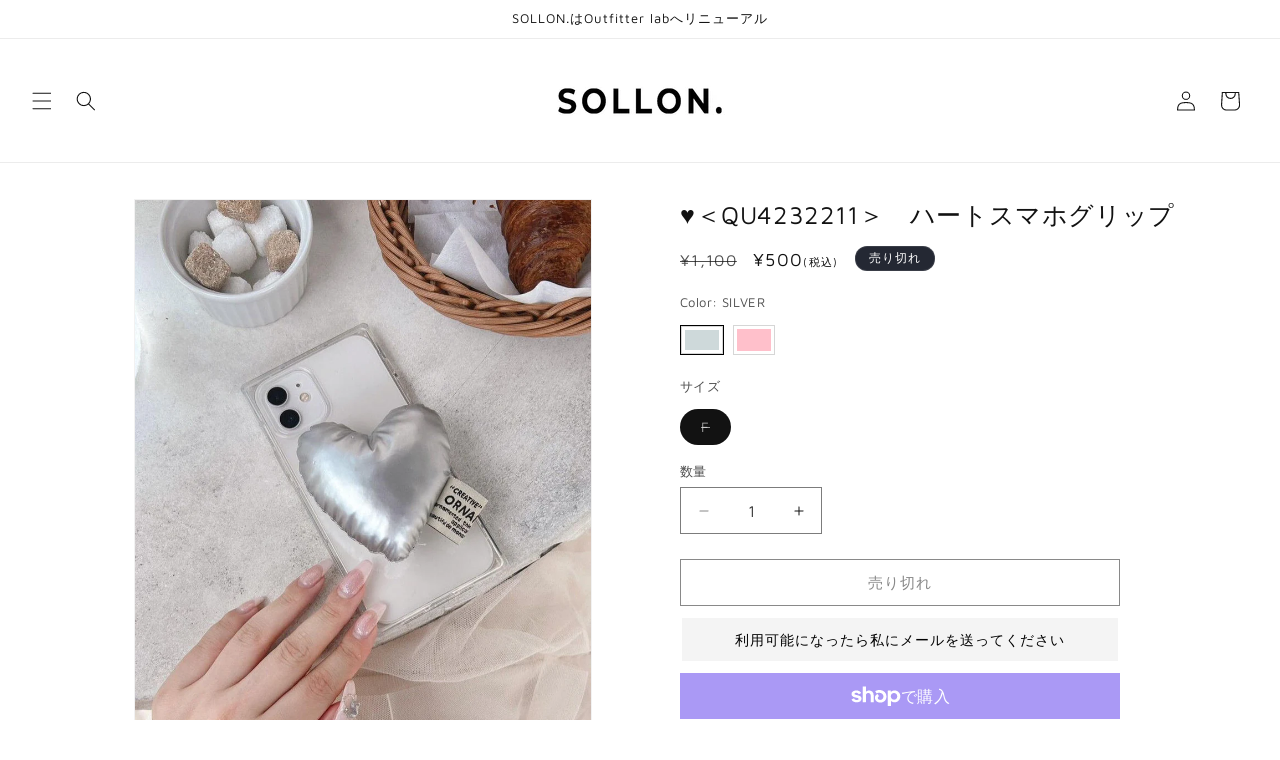

--- FILE ---
content_type: text/html; charset=utf-8
request_url: https://sollon.shop/products/qu4232211
body_size: 37790
content:
<!doctype html>
<html class="js" lang="ja">
  <head>
   <meta name="google-site-verification" content="f0vlDNwsJ8Hzu5LPSDtirZieIGZFwGh7pzjxiEf9ZmA" />
    <meta charset="utf-8">
    <meta http-equiv="X-UA-Compatible" content="IE=edge">
    <meta name="viewport" content="width=device-width,initial-scale=1">
    <meta name="theme-color" content="">
    <link rel="canonical" href="https://sollon.shop/products/qu4232211"><link rel="icon" type="image/png" href="//sollon.shop/cdn/shop/files/sollon.shop.png?crop=center&height=32&v=1697705620&width=32"><link rel="preconnect" href="https://fonts.shopifycdn.com" crossorigin><title>
      ハートスマホグリップ
 &ndash; SOLLON. </title>

    
      <meta name="description" content="存在感抜群のスマホクリップ♡🖇silverとpinkの2色展開です！【カラー】 SILVERPINK【素材】 ポリエステル 100%【SIZE】 直径：7cm縦：8.5cm※ご覧のモニター・撮影環境により 実際の商品と多少色味が異なって見える場合がございます。 予めご了承をお願いいたします。 ※サイズ表記について 商品によって同サイズや同色等であっても 各商品毎に誤差がある場合もございます。 サイズ表記はあくまでも目安としてご参照下さい。">
    

    

<meta property="og:site_name" content="SOLLON. ">
<meta property="og:url" content="https://sollon.shop/products/qu4232211">
<meta property="og:title" content="ハートスマホグリップ">
<meta property="og:type" content="product">
<meta property="og:description" content="存在感抜群のスマホクリップ♡🖇silverとpinkの2色展開です！【カラー】 SILVERPINK【素材】 ポリエステル 100%【SIZE】 直径：7cm縦：8.5cm※ご覧のモニター・撮影環境により 実際の商品と多少色味が異なって見える場合がございます。 予めご了承をお願いいたします。 ※サイズ表記について 商品によって同サイズや同色等であっても 各商品毎に誤差がある場合もございます。 サイズ表記はあくまでも目安としてご参照下さい。"><meta property="og:image" content="http://sollon.shop/cdn/shop/products/QU4232211-01.jpg?v=1742290488">
  <meta property="og:image:secure_url" content="https://sollon.shop/cdn/shop/products/QU4232211-01.jpg?v=1742290488">
  <meta property="og:image:width" content="920">
  <meta property="og:image:height" content="1104"><meta property="og:price:amount" content="500">
  <meta property="og:price:currency" content="JPY"><meta name="twitter:card" content="summary_large_image">
<meta name="twitter:title" content="ハートスマホグリップ">
<meta name="twitter:description" content="存在感抜群のスマホクリップ♡🖇silverとpinkの2色展開です！【カラー】 SILVERPINK【素材】 ポリエステル 100%【SIZE】 直径：7cm縦：8.5cm※ご覧のモニター・撮影環境により 実際の商品と多少色味が異なって見える場合がございます。 予めご了承をお願いいたします。 ※サイズ表記について 商品によって同サイズや同色等であっても 各商品毎に誤差がある場合もございます。 サイズ表記はあくまでも目安としてご参照下さい。">


    <script src="//sollon.shop/cdn/shop/t/29/assets/constants.js?v=132983761750457495441739409450" defer="defer"></script>
    <script src="//sollon.shop/cdn/shop/t/29/assets/pubsub.js?v=158357773527763999511739409452" defer="defer"></script>
    <script src="//sollon.shop/cdn/shop/t/29/assets/global.js?v=152862011079830610291739409450" defer="defer"></script>
    <script src="//sollon.shop/cdn/shop/t/29/assets/details-disclosure.js?v=13653116266235556501739409450" defer="defer"></script>
    <script src="//sollon.shop/cdn/shop/t/29/assets/details-modal.js?v=25581673532751508451739409450" defer="defer"></script>
    <script src="//sollon.shop/cdn/shop/t/29/assets/search-form.js?v=133129549252120666541739409452" defer="defer"></script><script>window.performance && window.performance.mark && window.performance.mark('shopify.content_for_header.start');</script><meta name="facebook-domain-verification" content="iayrawk8a00i7t0h9mu1it2mmzzmel">
<meta name="google-site-verification" content="kL_pqLVTqeGQwWCdGCrJ5NY1pKhNwFUv9kNdQgh9wgY">
<meta id="shopify-digital-wallet" name="shopify-digital-wallet" content="/80571433262/digital_wallets/dialog">
<meta name="shopify-checkout-api-token" content="b35476b0b19fe0bebb82f3bc5dbc8eea">
<link rel="alternate" type="application/json+oembed" href="https://sollon.shop/products/qu4232211.oembed">
<script async="async" src="/checkouts/internal/preloads.js?locale=ja-JP"></script>
<link rel="preconnect" href="https://shop.app" crossorigin="anonymous">
<script async="async" src="https://shop.app/checkouts/internal/preloads.js?locale=ja-JP&shop_id=80571433262" crossorigin="anonymous"></script>
<script id="apple-pay-shop-capabilities" type="application/json">{"shopId":80571433262,"countryCode":"JP","currencyCode":"JPY","merchantCapabilities":["supports3DS"],"merchantId":"gid:\/\/shopify\/Shop\/80571433262","merchantName":"SOLLON. ","requiredBillingContactFields":["postalAddress","email","phone"],"requiredShippingContactFields":["postalAddress","email","phone"],"shippingType":"shipping","supportedNetworks":["visa","masterCard","amex","jcb","discover"],"total":{"type":"pending","label":"SOLLON. ","amount":"1.00"},"shopifyPaymentsEnabled":true,"supportsSubscriptions":true}</script>
<script id="shopify-features" type="application/json">{"accessToken":"b35476b0b19fe0bebb82f3bc5dbc8eea","betas":["rich-media-storefront-analytics"],"domain":"sollon.shop","predictiveSearch":false,"shopId":80571433262,"locale":"ja"}</script>
<script>var Shopify = Shopify || {};
Shopify.shop = "sollon-test-shop.myshopify.com";
Shopify.locale = "ja";
Shopify.currency = {"active":"JPY","rate":"1.0"};
Shopify.country = "JP";
Shopify.theme = {"name":"Dawn(20250213)","id":175914287406,"schema_name":"Dawn","schema_version":"15.2.0","theme_store_id":887,"role":"main"};
Shopify.theme.handle = "null";
Shopify.theme.style = {"id":null,"handle":null};
Shopify.cdnHost = "sollon.shop/cdn";
Shopify.routes = Shopify.routes || {};
Shopify.routes.root = "/";</script>
<script type="module">!function(o){(o.Shopify=o.Shopify||{}).modules=!0}(window);</script>
<script>!function(o){function n(){var o=[];function n(){o.push(Array.prototype.slice.apply(arguments))}return n.q=o,n}var t=o.Shopify=o.Shopify||{};t.loadFeatures=n(),t.autoloadFeatures=n()}(window);</script>
<script>
  window.ShopifyPay = window.ShopifyPay || {};
  window.ShopifyPay.apiHost = "shop.app\/pay";
  window.ShopifyPay.redirectState = null;
</script>
<script id="shop-js-analytics" type="application/json">{"pageType":"product"}</script>
<script defer="defer" async type="module" src="//sollon.shop/cdn/shopifycloud/shop-js/modules/v2/client.init-shop-cart-sync_0MstufBG.ja.esm.js"></script>
<script defer="defer" async type="module" src="//sollon.shop/cdn/shopifycloud/shop-js/modules/v2/chunk.common_jll-23Z1.esm.js"></script>
<script defer="defer" async type="module" src="//sollon.shop/cdn/shopifycloud/shop-js/modules/v2/chunk.modal_HXih6-AF.esm.js"></script>
<script type="module">
  await import("//sollon.shop/cdn/shopifycloud/shop-js/modules/v2/client.init-shop-cart-sync_0MstufBG.ja.esm.js");
await import("//sollon.shop/cdn/shopifycloud/shop-js/modules/v2/chunk.common_jll-23Z1.esm.js");
await import("//sollon.shop/cdn/shopifycloud/shop-js/modules/v2/chunk.modal_HXih6-AF.esm.js");

  window.Shopify.SignInWithShop?.initShopCartSync?.({"fedCMEnabled":true,"windoidEnabled":true});

</script>
<script>
  window.Shopify = window.Shopify || {};
  if (!window.Shopify.featureAssets) window.Shopify.featureAssets = {};
  window.Shopify.featureAssets['shop-js'] = {"shop-cart-sync":["modules/v2/client.shop-cart-sync_DN7iwvRY.ja.esm.js","modules/v2/chunk.common_jll-23Z1.esm.js","modules/v2/chunk.modal_HXih6-AF.esm.js"],"init-fed-cm":["modules/v2/client.init-fed-cm_DmZOWWut.ja.esm.js","modules/v2/chunk.common_jll-23Z1.esm.js","modules/v2/chunk.modal_HXih6-AF.esm.js"],"shop-cash-offers":["modules/v2/client.shop-cash-offers_HFfvn_Gz.ja.esm.js","modules/v2/chunk.common_jll-23Z1.esm.js","modules/v2/chunk.modal_HXih6-AF.esm.js"],"shop-login-button":["modules/v2/client.shop-login-button_BVN3pvk0.ja.esm.js","modules/v2/chunk.common_jll-23Z1.esm.js","modules/v2/chunk.modal_HXih6-AF.esm.js"],"pay-button":["modules/v2/client.pay-button_CyS_4GVi.ja.esm.js","modules/v2/chunk.common_jll-23Z1.esm.js","modules/v2/chunk.modal_HXih6-AF.esm.js"],"shop-button":["modules/v2/client.shop-button_zh22db91.ja.esm.js","modules/v2/chunk.common_jll-23Z1.esm.js","modules/v2/chunk.modal_HXih6-AF.esm.js"],"avatar":["modules/v2/client.avatar_BTnouDA3.ja.esm.js"],"init-windoid":["modules/v2/client.init-windoid_BlVJIuJ5.ja.esm.js","modules/v2/chunk.common_jll-23Z1.esm.js","modules/v2/chunk.modal_HXih6-AF.esm.js"],"init-shop-for-new-customer-accounts":["modules/v2/client.init-shop-for-new-customer-accounts_BqzwtUK7.ja.esm.js","modules/v2/client.shop-login-button_BVN3pvk0.ja.esm.js","modules/v2/chunk.common_jll-23Z1.esm.js","modules/v2/chunk.modal_HXih6-AF.esm.js"],"init-shop-email-lookup-coordinator":["modules/v2/client.init-shop-email-lookup-coordinator_DKDv3hKi.ja.esm.js","modules/v2/chunk.common_jll-23Z1.esm.js","modules/v2/chunk.modal_HXih6-AF.esm.js"],"init-shop-cart-sync":["modules/v2/client.init-shop-cart-sync_0MstufBG.ja.esm.js","modules/v2/chunk.common_jll-23Z1.esm.js","modules/v2/chunk.modal_HXih6-AF.esm.js"],"shop-toast-manager":["modules/v2/client.shop-toast-manager_BkVvTGW3.ja.esm.js","modules/v2/chunk.common_jll-23Z1.esm.js","modules/v2/chunk.modal_HXih6-AF.esm.js"],"init-customer-accounts":["modules/v2/client.init-customer-accounts_CZbUHFPX.ja.esm.js","modules/v2/client.shop-login-button_BVN3pvk0.ja.esm.js","modules/v2/chunk.common_jll-23Z1.esm.js","modules/v2/chunk.modal_HXih6-AF.esm.js"],"init-customer-accounts-sign-up":["modules/v2/client.init-customer-accounts-sign-up_C0QA8nCd.ja.esm.js","modules/v2/client.shop-login-button_BVN3pvk0.ja.esm.js","modules/v2/chunk.common_jll-23Z1.esm.js","modules/v2/chunk.modal_HXih6-AF.esm.js"],"shop-follow-button":["modules/v2/client.shop-follow-button_CSkbpFfm.ja.esm.js","modules/v2/chunk.common_jll-23Z1.esm.js","modules/v2/chunk.modal_HXih6-AF.esm.js"],"checkout-modal":["modules/v2/client.checkout-modal_rYdHFJTE.ja.esm.js","modules/v2/chunk.common_jll-23Z1.esm.js","modules/v2/chunk.modal_HXih6-AF.esm.js"],"shop-login":["modules/v2/client.shop-login_DeXIozZF.ja.esm.js","modules/v2/chunk.common_jll-23Z1.esm.js","modules/v2/chunk.modal_HXih6-AF.esm.js"],"lead-capture":["modules/v2/client.lead-capture_DGEoeVgo.ja.esm.js","modules/v2/chunk.common_jll-23Z1.esm.js","modules/v2/chunk.modal_HXih6-AF.esm.js"],"payment-terms":["modules/v2/client.payment-terms_BXPcfuME.ja.esm.js","modules/v2/chunk.common_jll-23Z1.esm.js","modules/v2/chunk.modal_HXih6-AF.esm.js"]};
</script>
<script>(function() {
  var isLoaded = false;
  function asyncLoad() {
    if (isLoaded) return;
    isLoaded = true;
    var urls = ["https:\/\/storage.nfcube.com\/instafeed-3fadb1e74bd719f5830fedda6489f42d.js?shop=sollon-test-shop.myshopify.com"];
    for (var i = 0; i < urls.length; i++) {
      var s = document.createElement('script');
      s.type = 'text/javascript';
      s.async = true;
      s.src = urls[i];
      var x = document.getElementsByTagName('script')[0];
      x.parentNode.insertBefore(s, x);
    }
  };
  if(window.attachEvent) {
    window.attachEvent('onload', asyncLoad);
  } else {
    window.addEventListener('load', asyncLoad, false);
  }
})();</script>
<script id="__st">var __st={"a":80571433262,"offset":32400,"reqid":"763ed94b-f55e-4a5a-918f-b83c069f9e6c-1769429944","pageurl":"sollon.shop\/products\/qu4232211","u":"34c79b9c11da","p":"product","rtyp":"product","rid":8643542614318};</script>
<script>window.ShopifyPaypalV4VisibilityTracking = true;</script>
<script id="captcha-bootstrap">!function(){'use strict';const t='contact',e='account',n='new_comment',o=[[t,t],['blogs',n],['comments',n],[t,'customer']],c=[[e,'customer_login'],[e,'guest_login'],[e,'recover_customer_password'],[e,'create_customer']],r=t=>t.map((([t,e])=>`form[action*='/${t}']:not([data-nocaptcha='true']) input[name='form_type'][value='${e}']`)).join(','),a=t=>()=>t?[...document.querySelectorAll(t)].map((t=>t.form)):[];function s(){const t=[...o],e=r(t);return a(e)}const i='password',u='form_key',d=['recaptcha-v3-token','g-recaptcha-response','h-captcha-response',i],f=()=>{try{return window.sessionStorage}catch{return}},m='__shopify_v',_=t=>t.elements[u];function p(t,e,n=!1){try{const o=window.sessionStorage,c=JSON.parse(o.getItem(e)),{data:r}=function(t){const{data:e,action:n}=t;return t[m]||n?{data:e,action:n}:{data:t,action:n}}(c);for(const[e,n]of Object.entries(r))t.elements[e]&&(t.elements[e].value=n);n&&o.removeItem(e)}catch(o){console.error('form repopulation failed',{error:o})}}const l='form_type',E='cptcha';function T(t){t.dataset[E]=!0}const w=window,h=w.document,L='Shopify',v='ce_forms',y='captcha';let A=!1;((t,e)=>{const n=(g='f06e6c50-85a8-45c8-87d0-21a2b65856fe',I='https://cdn.shopify.com/shopifycloud/storefront-forms-hcaptcha/ce_storefront_forms_captcha_hcaptcha.v1.5.2.iife.js',D={infoText:'hCaptchaによる保護',privacyText:'プライバシー',termsText:'利用規約'},(t,e,n)=>{const o=w[L][v],c=o.bindForm;if(c)return c(t,g,e,D).then(n);var r;o.q.push([[t,g,e,D],n]),r=I,A||(h.body.append(Object.assign(h.createElement('script'),{id:'captcha-provider',async:!0,src:r})),A=!0)});var g,I,D;w[L]=w[L]||{},w[L][v]=w[L][v]||{},w[L][v].q=[],w[L][y]=w[L][y]||{},w[L][y].protect=function(t,e){n(t,void 0,e),T(t)},Object.freeze(w[L][y]),function(t,e,n,w,h,L){const[v,y,A,g]=function(t,e,n){const i=e?o:[],u=t?c:[],d=[...i,...u],f=r(d),m=r(i),_=r(d.filter((([t,e])=>n.includes(e))));return[a(f),a(m),a(_),s()]}(w,h,L),I=t=>{const e=t.target;return e instanceof HTMLFormElement?e:e&&e.form},D=t=>v().includes(t);t.addEventListener('submit',(t=>{const e=I(t);if(!e)return;const n=D(e)&&!e.dataset.hcaptchaBound&&!e.dataset.recaptchaBound,o=_(e),c=g().includes(e)&&(!o||!o.value);(n||c)&&t.preventDefault(),c&&!n&&(function(t){try{if(!f())return;!function(t){const e=f();if(!e)return;const n=_(t);if(!n)return;const o=n.value;o&&e.removeItem(o)}(t);const e=Array.from(Array(32),(()=>Math.random().toString(36)[2])).join('');!function(t,e){_(t)||t.append(Object.assign(document.createElement('input'),{type:'hidden',name:u})),t.elements[u].value=e}(t,e),function(t,e){const n=f();if(!n)return;const o=[...t.querySelectorAll(`input[type='${i}']`)].map((({name:t})=>t)),c=[...d,...o],r={};for(const[a,s]of new FormData(t).entries())c.includes(a)||(r[a]=s);n.setItem(e,JSON.stringify({[m]:1,action:t.action,data:r}))}(t,e)}catch(e){console.error('failed to persist form',e)}}(e),e.submit())}));const S=(t,e)=>{t&&!t.dataset[E]&&(n(t,e.some((e=>e===t))),T(t))};for(const o of['focusin','change'])t.addEventListener(o,(t=>{const e=I(t);D(e)&&S(e,y())}));const B=e.get('form_key'),M=e.get(l),P=B&&M;t.addEventListener('DOMContentLoaded',(()=>{const t=y();if(P)for(const e of t)e.elements[l].value===M&&p(e,B);[...new Set([...A(),...v().filter((t=>'true'===t.dataset.shopifyCaptcha))])].forEach((e=>S(e,t)))}))}(h,new URLSearchParams(w.location.search),n,t,e,['guest_login'])})(!0,!0)}();</script>
<script integrity="sha256-4kQ18oKyAcykRKYeNunJcIwy7WH5gtpwJnB7kiuLZ1E=" data-source-attribution="shopify.loadfeatures" defer="defer" src="//sollon.shop/cdn/shopifycloud/storefront/assets/storefront/load_feature-a0a9edcb.js" crossorigin="anonymous"></script>
<script crossorigin="anonymous" defer="defer" src="//sollon.shop/cdn/shopifycloud/storefront/assets/shopify_pay/storefront-65b4c6d7.js?v=20250812"></script>
<script data-source-attribution="shopify.dynamic_checkout.dynamic.init">var Shopify=Shopify||{};Shopify.PaymentButton=Shopify.PaymentButton||{isStorefrontPortableWallets:!0,init:function(){window.Shopify.PaymentButton.init=function(){};var t=document.createElement("script");t.src="https://sollon.shop/cdn/shopifycloud/portable-wallets/latest/portable-wallets.ja.js",t.type="module",document.head.appendChild(t)}};
</script>
<script data-source-attribution="shopify.dynamic_checkout.buyer_consent">
  function portableWalletsHideBuyerConsent(e){var t=document.getElementById("shopify-buyer-consent"),n=document.getElementById("shopify-subscription-policy-button");t&&n&&(t.classList.add("hidden"),t.setAttribute("aria-hidden","true"),n.removeEventListener("click",e))}function portableWalletsShowBuyerConsent(e){var t=document.getElementById("shopify-buyer-consent"),n=document.getElementById("shopify-subscription-policy-button");t&&n&&(t.classList.remove("hidden"),t.removeAttribute("aria-hidden"),n.addEventListener("click",e))}window.Shopify?.PaymentButton&&(window.Shopify.PaymentButton.hideBuyerConsent=portableWalletsHideBuyerConsent,window.Shopify.PaymentButton.showBuyerConsent=portableWalletsShowBuyerConsent);
</script>
<script>
  function portableWalletsCleanup(e){e&&e.src&&console.error("Failed to load portable wallets script "+e.src);var t=document.querySelectorAll("shopify-accelerated-checkout .shopify-payment-button__skeleton, shopify-accelerated-checkout-cart .wallet-cart-button__skeleton"),e=document.getElementById("shopify-buyer-consent");for(let e=0;e<t.length;e++)t[e].remove();e&&e.remove()}function portableWalletsNotLoadedAsModule(e){e instanceof ErrorEvent&&"string"==typeof e.message&&e.message.includes("import.meta")&&"string"==typeof e.filename&&e.filename.includes("portable-wallets")&&(window.removeEventListener("error",portableWalletsNotLoadedAsModule),window.Shopify.PaymentButton.failedToLoad=e,"loading"===document.readyState?document.addEventListener("DOMContentLoaded",window.Shopify.PaymentButton.init):window.Shopify.PaymentButton.init())}window.addEventListener("error",portableWalletsNotLoadedAsModule);
</script>

<script type="module" src="https://sollon.shop/cdn/shopifycloud/portable-wallets/latest/portable-wallets.ja.js" onError="portableWalletsCleanup(this)" crossorigin="anonymous"></script>
<script nomodule>
  document.addEventListener("DOMContentLoaded", portableWalletsCleanup);
</script>

<link id="shopify-accelerated-checkout-styles" rel="stylesheet" media="screen" href="https://sollon.shop/cdn/shopifycloud/portable-wallets/latest/accelerated-checkout-backwards-compat.css" crossorigin="anonymous">
<style id="shopify-accelerated-checkout-cart">
        #shopify-buyer-consent {
  margin-top: 1em;
  display: inline-block;
  width: 100%;
}

#shopify-buyer-consent.hidden {
  display: none;
}

#shopify-subscription-policy-button {
  background: none;
  border: none;
  padding: 0;
  text-decoration: underline;
  font-size: inherit;
  cursor: pointer;
}

#shopify-subscription-policy-button::before {
  box-shadow: none;
}

      </style>
<script id="sections-script" data-sections="header" defer="defer" src="//sollon.shop/cdn/shop/t/29/compiled_assets/scripts.js?v=10947"></script>
<script>window.performance && window.performance.mark && window.performance.mark('shopify.content_for_header.end');</script>


    <style data-shopify>
      @font-face {
  font-family: "Maven Pro";
  font-weight: 400;
  font-style: normal;
  font-display: swap;
  src: url("//sollon.shop/cdn/fonts/maven_pro/mavenpro_n4.c68ed1d8b5c0af622b14d3bb80bf3ead8907ac11.woff2") format("woff2"),
       url("//sollon.shop/cdn/fonts/maven_pro/mavenpro_n4.522bf9c765ae9601c2a4846d60057ced1efdcde2.woff") format("woff");
}

      @font-face {
  font-family: "Maven Pro";
  font-weight: 700;
  font-style: normal;
  font-display: swap;
  src: url("//sollon.shop/cdn/fonts/maven_pro/mavenpro_n7.1cf8ef6e1971df8c9c821bcb73da0b10e0c49a8b.woff2") format("woff2"),
       url("//sollon.shop/cdn/fonts/maven_pro/mavenpro_n7.1ecc5b9854a5f30ff1b42559ffcca41d24759633.woff") format("woff");
}

      
      
      @font-face {
  font-family: "Maven Pro";
  font-weight: 400;
  font-style: normal;
  font-display: swap;
  src: url("//sollon.shop/cdn/fonts/maven_pro/mavenpro_n4.c68ed1d8b5c0af622b14d3bb80bf3ead8907ac11.woff2") format("woff2"),
       url("//sollon.shop/cdn/fonts/maven_pro/mavenpro_n4.522bf9c765ae9601c2a4846d60057ced1efdcde2.woff") format("woff");
}


      
        :root,
        .color-background-1 {
          --color-background: 255,255,255;
        
          --gradient-background: #ffffff;
        

        

        --color-foreground: 18,18,18;
        --color-background-contrast: 191,191,191;
        --color-shadow: 18,18,18;
        --color-button: 18,18,18;
        --color-button-text: 255,255,255;
        --color-secondary-button: 255,255,255;
        --color-secondary-button-text: 18,18,18;
        --color-link: 18,18,18;
        --color-badge-foreground: 18,18,18;
        --color-badge-background: 255,255,255;
        --color-badge-border: 18,18,18;
        --payment-terms-background-color: rgb(255 255 255);
      }
      
        
        .color-background-2 {
          --color-background: 243,243,243;
        
          --gradient-background: #f3f3f3;
        

        

        --color-foreground: 18,18,18;
        --color-background-contrast: 179,179,179;
        --color-shadow: 18,18,18;
        --color-button: 18,18,18;
        --color-button-text: 243,243,243;
        --color-secondary-button: 243,243,243;
        --color-secondary-button-text: 18,18,18;
        --color-link: 18,18,18;
        --color-badge-foreground: 18,18,18;
        --color-badge-background: 243,243,243;
        --color-badge-border: 18,18,18;
        --payment-terms-background-color: rgb(243 243 243);
      }
      
        
        .color-inverse {
          --color-background: 36,40,51;
        
          --gradient-background: #242833;
        

        

        --color-foreground: 255,255,255;
        --color-background-contrast: 47,52,66;
        --color-shadow: 18,18,18;
        --color-button: 255,255,255;
        --color-button-text: 0,0,0;
        --color-secondary-button: 36,40,51;
        --color-secondary-button-text: 255,255,255;
        --color-link: 255,255,255;
        --color-badge-foreground: 255,255,255;
        --color-badge-background: 36,40,51;
        --color-badge-border: 255,255,255;
        --payment-terms-background-color: rgb(36 40 51);
      }
      
        
        .color-accent-1 {
          --color-background: 18,18,18;
        
          --gradient-background: #121212;
        

        

        --color-foreground: 255,255,255;
        --color-background-contrast: 146,146,146;
        --color-shadow: 18,18,18;
        --color-button: 255,255,255;
        --color-button-text: 18,18,18;
        --color-secondary-button: 18,18,18;
        --color-secondary-button-text: 255,255,255;
        --color-link: 255,255,255;
        --color-badge-foreground: 255,255,255;
        --color-badge-background: 18,18,18;
        --color-badge-border: 255,255,255;
        --payment-terms-background-color: rgb(18 18 18);
      }
      
        
        .color-accent-2 {
          --color-background: 51,79,180;
        
          --gradient-background: #334fb4;
        

        

        --color-foreground: 255,255,255;
        --color-background-contrast: 23,35,81;
        --color-shadow: 18,18,18;
        --color-button: 255,255,255;
        --color-button-text: 51,79,180;
        --color-secondary-button: 51,79,180;
        --color-secondary-button-text: 255,255,255;
        --color-link: 255,255,255;
        --color-badge-foreground: 255,255,255;
        --color-badge-background: 51,79,180;
        --color-badge-border: 255,255,255;
        --payment-terms-background-color: rgb(51 79 180);
      }
      

      body, .color-background-1, .color-background-2, .color-inverse, .color-accent-1, .color-accent-2 {
        color: rgba(var(--color-foreground), 0.75);
        background-color: rgb(var(--color-background));
      }

      :root {
        --font-body-family: "Maven Pro", sans-serif;
        --font-body-style: normal;
        --font-body-weight: 400;
        --font-body-weight-bold: 700;

        --font-heading-family: "Maven Pro", sans-serif;
        --font-heading-style: normal;
        --font-heading-weight: 400;

        --font-body-scale: 1.0;
        --font-heading-scale: 1.0;

        --media-padding: px;
        --media-border-opacity: 0.05;
        --media-border-width: 1px;
        --media-radius: 0px;
        --media-shadow-opacity: 0.0;
        --media-shadow-horizontal-offset: 0px;
        --media-shadow-vertical-offset: 4px;
        --media-shadow-blur-radius: 5px;
        --media-shadow-visible: 0;

        --page-width: 120rem;
        --page-width-margin: 0rem;

        --product-card-image-padding: 0.0rem;
        --product-card-corner-radius: 0.0rem;
        --product-card-text-alignment: left;
        --product-card-border-width: 0.0rem;
        --product-card-border-opacity: 0.1;
        --product-card-shadow-opacity: 0.0;
        --product-card-shadow-visible: 0;
        --product-card-shadow-horizontal-offset: 0.0rem;
        --product-card-shadow-vertical-offset: 0.4rem;
        --product-card-shadow-blur-radius: 0.5rem;

        --collection-card-image-padding: 0.0rem;
        --collection-card-corner-radius: 0.0rem;
        --collection-card-text-alignment: left;
        --collection-card-border-width: 0.0rem;
        --collection-card-border-opacity: 0.1;
        --collection-card-shadow-opacity: 0.0;
        --collection-card-shadow-visible: 0;
        --collection-card-shadow-horizontal-offset: 0.0rem;
        --collection-card-shadow-vertical-offset: 0.4rem;
        --collection-card-shadow-blur-radius: 0.5rem;

        --blog-card-image-padding: 0.0rem;
        --blog-card-corner-radius: 0.0rem;
        --blog-card-text-alignment: left;
        --blog-card-border-width: 0.0rem;
        --blog-card-border-opacity: 0.1;
        --blog-card-shadow-opacity: 0.0;
        --blog-card-shadow-visible: 0;
        --blog-card-shadow-horizontal-offset: 0.0rem;
        --blog-card-shadow-vertical-offset: 0.4rem;
        --blog-card-shadow-blur-radius: 0.5rem;

        --badge-corner-radius: 4.0rem;

        --popup-border-width: 1px;
        --popup-border-opacity: 0.1;
        --popup-corner-radius: 0px;
        --popup-shadow-opacity: 0.05;
        --popup-shadow-horizontal-offset: 0px;
        --popup-shadow-vertical-offset: 4px;
        --popup-shadow-blur-radius: 5px;

        --drawer-border-width: 1px;
        --drawer-border-opacity: 0.1;
        --drawer-shadow-opacity: 0.0;
        --drawer-shadow-horizontal-offset: 0px;
        --drawer-shadow-vertical-offset: 4px;
        --drawer-shadow-blur-radius: 5px;

        --spacing-sections-desktop: 0px;
        --spacing-sections-mobile: 0px;

        --grid-desktop-vertical-spacing: 8px;
        --grid-desktop-horizontal-spacing: 8px;
        --grid-mobile-vertical-spacing: 4px;
        --grid-mobile-horizontal-spacing: 4px;

        --text-boxes-border-opacity: 0.1;
        --text-boxes-border-width: 0px;
        --text-boxes-radius: 0px;
        --text-boxes-shadow-opacity: 0.0;
        --text-boxes-shadow-visible: 0;
        --text-boxes-shadow-horizontal-offset: 0px;
        --text-boxes-shadow-vertical-offset: 4px;
        --text-boxes-shadow-blur-radius: 5px;

        --buttons-radius: 0px;
        --buttons-radius-outset: 0px;
        --buttons-border-width: 1px;
        --buttons-border-opacity: 1.0;
        --buttons-shadow-opacity: 0.0;
        --buttons-shadow-visible: 0;
        --buttons-shadow-horizontal-offset: 0px;
        --buttons-shadow-vertical-offset: 4px;
        --buttons-shadow-blur-radius: 5px;
        --buttons-border-offset: 0px;

        --inputs-radius: 0px;
        --inputs-border-width: 1px;
        --inputs-border-opacity: 0.55;
        --inputs-shadow-opacity: 0.0;
        --inputs-shadow-horizontal-offset: 0px;
        --inputs-margin-offset: 0px;
        --inputs-shadow-vertical-offset: 4px;
        --inputs-shadow-blur-radius: 5px;
        --inputs-radius-outset: 0px;

        --variant-pills-radius: 40px;
        --variant-pills-border-width: 1px;
        --variant-pills-border-opacity: 0.55;
        --variant-pills-shadow-opacity: 0.0;
        --variant-pills-shadow-horizontal-offset: 0px;
        --variant-pills-shadow-vertical-offset: 4px;
        --variant-pills-shadow-blur-radius: 5px;
      }

      *,
      *::before,
      *::after {
        box-sizing: inherit;
      }

      html {
        box-sizing: border-box;
        font-size: calc(var(--font-body-scale) * 62.5%);
        height: 100%;
      }

      body {
        display: grid;
        grid-template-rows: auto auto 1fr auto;
        grid-template-columns: 100%;
        min-height: 100%;
        margin: 0;
        font-size: 1.5rem;
        letter-spacing: 0.06rem;
        line-height: calc(1 + 0.8 / var(--font-body-scale));
        font-family: var(--font-body-family);
        font-style: var(--font-body-style);
        font-weight: var(--font-body-weight);
      }

      @media screen and (min-width: 750px) {
        body {
          font-size: 1.6rem;
        }
      }
    </style>

    <link href="//sollon.shop/cdn/shop/t/29/assets/base.css?v=5351282509040294581742203092" rel="stylesheet" type="text/css" media="all" />
    <link rel="stylesheet" href="//sollon.shop/cdn/shop/t/29/assets/component-cart-items.css?v=123238115697927560811739409450" media="print" onload="this.media='all'"><!-- slick slider -->
    <!-- jQuery -->
    <script src="https://code.jquery.com/jquery-3.7.1.min.js" integrity="sha256-/JqT3SQfawRcv/BIHPThkBvs0OEvtFFmqPF/lYI/Cxo=" crossorigin="anonymous"></script>

    <!-- css -->
    <link rel="stylesheet" type="text/css" href="https://cdn.jsdelivr.net/npm/slick-carousel@1.8.1/slick/slick.css"/>
    <link rel="stylesheet" type="text/css" href="https://cdnjs.cloudflare.com/ajax/libs/slick-carousel/1.9.0/slick-theme.css">
    <link rel="stylesheet" href="css/style.css">

    <!-- js -->
    <script src="https://code.jquery.com/jquery-3.6.0.min.js"integrity="sha256-/xUj+3OJU5yExlq6GSYGSHk7tPXikynS7ogEvDej/m4=" crossorigin="anonymous"></script>
    <script src="https://cdn.jsdelivr.net/npm/slick-carousel@1.8.1/slick/slick.min.js"></script>
    <script src="js/script.js"></script>
      <link rel="preload" as="font" href="//sollon.shop/cdn/fonts/maven_pro/mavenpro_n4.c68ed1d8b5c0af622b14d3bb80bf3ead8907ac11.woff2" type="font/woff2" crossorigin>
      

      <link rel="preload" as="font" href="//sollon.shop/cdn/fonts/maven_pro/mavenpro_n4.c68ed1d8b5c0af622b14d3bb80bf3ead8907ac11.woff2" type="font/woff2" crossorigin>
      
<link
        rel="stylesheet"
        href="//sollon.shop/cdn/shop/t/29/assets/component-predictive-search.css?v=118923337488134913561739409450"
        media="print"
        onload="this.media='all'"
      ><script>
      if (Shopify.designMode) {
        document.documentElement.classList.add('shopify-design-mode');
      }
    </script>

<meta name="google-site-verification" content="kL_pqLVTqeGQwWCdGCrJ5NY1pKhNwFUv9kNdQgh9wgY" />
  <!-- BEGIN app block: shopify://apps/instafeed/blocks/head-block/c447db20-095d-4a10-9725-b5977662c9d5 --><link rel="preconnect" href="https://cdn.nfcube.com/">
<link rel="preconnect" href="https://scontent.cdninstagram.com/">


  <script>
    document.addEventListener('DOMContentLoaded', function () {
      let instafeedScript = document.createElement('script');

      
        instafeedScript.src = 'https://storage.nfcube.com/instafeed-3fadb1e74bd719f5830fedda6489f42d.js';
      

      document.body.appendChild(instafeedScript);
    });
  </script>





<!-- END app block --><link href="https://cdn.shopify.com/extensions/0199a438-2b43-7d72-ba8c-f8472dfb5cdc/promotion-popup-allnew-26/assets/popup-main.css" rel="stylesheet" type="text/css" media="all">
<link href="https://monorail-edge.shopifysvc.com" rel="dns-prefetch">
<script>(function(){if ("sendBeacon" in navigator && "performance" in window) {try {var session_token_from_headers = performance.getEntriesByType('navigation')[0].serverTiming.find(x => x.name == '_s').description;} catch {var session_token_from_headers = undefined;}var session_cookie_matches = document.cookie.match(/_shopify_s=([^;]*)/);var session_token_from_cookie = session_cookie_matches && session_cookie_matches.length === 2 ? session_cookie_matches[1] : "";var session_token = session_token_from_headers || session_token_from_cookie || "";function handle_abandonment_event(e) {var entries = performance.getEntries().filter(function(entry) {return /monorail-edge.shopifysvc.com/.test(entry.name);});if (!window.abandonment_tracked && entries.length === 0) {window.abandonment_tracked = true;var currentMs = Date.now();var navigation_start = performance.timing.navigationStart;var payload = {shop_id: 80571433262,url: window.location.href,navigation_start,duration: currentMs - navigation_start,session_token,page_type: "product"};window.navigator.sendBeacon("https://monorail-edge.shopifysvc.com/v1/produce", JSON.stringify({schema_id: "online_store_buyer_site_abandonment/1.1",payload: payload,metadata: {event_created_at_ms: currentMs,event_sent_at_ms: currentMs}}));}}window.addEventListener('pagehide', handle_abandonment_event);}}());</script>
<script id="web-pixels-manager-setup">(function e(e,d,r,n,o){if(void 0===o&&(o={}),!Boolean(null===(a=null===(i=window.Shopify)||void 0===i?void 0:i.analytics)||void 0===a?void 0:a.replayQueue)){var i,a;window.Shopify=window.Shopify||{};var t=window.Shopify;t.analytics=t.analytics||{};var s=t.analytics;s.replayQueue=[],s.publish=function(e,d,r){return s.replayQueue.push([e,d,r]),!0};try{self.performance.mark("wpm:start")}catch(e){}var l=function(){var e={modern:/Edge?\/(1{2}[4-9]|1[2-9]\d|[2-9]\d{2}|\d{4,})\.\d+(\.\d+|)|Firefox\/(1{2}[4-9]|1[2-9]\d|[2-9]\d{2}|\d{4,})\.\d+(\.\d+|)|Chrom(ium|e)\/(9{2}|\d{3,})\.\d+(\.\d+|)|(Maci|X1{2}).+ Version\/(15\.\d+|(1[6-9]|[2-9]\d|\d{3,})\.\d+)([,.]\d+|)( \(\w+\)|)( Mobile\/\w+|) Safari\/|Chrome.+OPR\/(9{2}|\d{3,})\.\d+\.\d+|(CPU[ +]OS|iPhone[ +]OS|CPU[ +]iPhone|CPU IPhone OS|CPU iPad OS)[ +]+(15[._]\d+|(1[6-9]|[2-9]\d|\d{3,})[._]\d+)([._]\d+|)|Android:?[ /-](13[3-9]|1[4-9]\d|[2-9]\d{2}|\d{4,})(\.\d+|)(\.\d+|)|Android.+Firefox\/(13[5-9]|1[4-9]\d|[2-9]\d{2}|\d{4,})\.\d+(\.\d+|)|Android.+Chrom(ium|e)\/(13[3-9]|1[4-9]\d|[2-9]\d{2}|\d{4,})\.\d+(\.\d+|)|SamsungBrowser\/([2-9]\d|\d{3,})\.\d+/,legacy:/Edge?\/(1[6-9]|[2-9]\d|\d{3,})\.\d+(\.\d+|)|Firefox\/(5[4-9]|[6-9]\d|\d{3,})\.\d+(\.\d+|)|Chrom(ium|e)\/(5[1-9]|[6-9]\d|\d{3,})\.\d+(\.\d+|)([\d.]+$|.*Safari\/(?![\d.]+ Edge\/[\d.]+$))|(Maci|X1{2}).+ Version\/(10\.\d+|(1[1-9]|[2-9]\d|\d{3,})\.\d+)([,.]\d+|)( \(\w+\)|)( Mobile\/\w+|) Safari\/|Chrome.+OPR\/(3[89]|[4-9]\d|\d{3,})\.\d+\.\d+|(CPU[ +]OS|iPhone[ +]OS|CPU[ +]iPhone|CPU IPhone OS|CPU iPad OS)[ +]+(10[._]\d+|(1[1-9]|[2-9]\d|\d{3,})[._]\d+)([._]\d+|)|Android:?[ /-](13[3-9]|1[4-9]\d|[2-9]\d{2}|\d{4,})(\.\d+|)(\.\d+|)|Mobile Safari.+OPR\/([89]\d|\d{3,})\.\d+\.\d+|Android.+Firefox\/(13[5-9]|1[4-9]\d|[2-9]\d{2}|\d{4,})\.\d+(\.\d+|)|Android.+Chrom(ium|e)\/(13[3-9]|1[4-9]\d|[2-9]\d{2}|\d{4,})\.\d+(\.\d+|)|Android.+(UC? ?Browser|UCWEB|U3)[ /]?(15\.([5-9]|\d{2,})|(1[6-9]|[2-9]\d|\d{3,})\.\d+)\.\d+|SamsungBrowser\/(5\.\d+|([6-9]|\d{2,})\.\d+)|Android.+MQ{2}Browser\/(14(\.(9|\d{2,})|)|(1[5-9]|[2-9]\d|\d{3,})(\.\d+|))(\.\d+|)|K[Aa][Ii]OS\/(3\.\d+|([4-9]|\d{2,})\.\d+)(\.\d+|)/},d=e.modern,r=e.legacy,n=navigator.userAgent;return n.match(d)?"modern":n.match(r)?"legacy":"unknown"}(),u="modern"===l?"modern":"legacy",c=(null!=n?n:{modern:"",legacy:""})[u],f=function(e){return[e.baseUrl,"/wpm","/b",e.hashVersion,"modern"===e.buildTarget?"m":"l",".js"].join("")}({baseUrl:d,hashVersion:r,buildTarget:u}),m=function(e){var d=e.version,r=e.bundleTarget,n=e.surface,o=e.pageUrl,i=e.monorailEndpoint;return{emit:function(e){var a=e.status,t=e.errorMsg,s=(new Date).getTime(),l=JSON.stringify({metadata:{event_sent_at_ms:s},events:[{schema_id:"web_pixels_manager_load/3.1",payload:{version:d,bundle_target:r,page_url:o,status:a,surface:n,error_msg:t},metadata:{event_created_at_ms:s}}]});if(!i)return console&&console.warn&&console.warn("[Web Pixels Manager] No Monorail endpoint provided, skipping logging."),!1;try{return self.navigator.sendBeacon.bind(self.navigator)(i,l)}catch(e){}var u=new XMLHttpRequest;try{return u.open("POST",i,!0),u.setRequestHeader("Content-Type","text/plain"),u.send(l),!0}catch(e){return console&&console.warn&&console.warn("[Web Pixels Manager] Got an unhandled error while logging to Monorail."),!1}}}}({version:r,bundleTarget:l,surface:e.surface,pageUrl:self.location.href,monorailEndpoint:e.monorailEndpoint});try{o.browserTarget=l,function(e){var d=e.src,r=e.async,n=void 0===r||r,o=e.onload,i=e.onerror,a=e.sri,t=e.scriptDataAttributes,s=void 0===t?{}:t,l=document.createElement("script"),u=document.querySelector("head"),c=document.querySelector("body");if(l.async=n,l.src=d,a&&(l.integrity=a,l.crossOrigin="anonymous"),s)for(var f in s)if(Object.prototype.hasOwnProperty.call(s,f))try{l.dataset[f]=s[f]}catch(e){}if(o&&l.addEventListener("load",o),i&&l.addEventListener("error",i),u)u.appendChild(l);else{if(!c)throw new Error("Did not find a head or body element to append the script");c.appendChild(l)}}({src:f,async:!0,onload:function(){if(!function(){var e,d;return Boolean(null===(d=null===(e=window.Shopify)||void 0===e?void 0:e.analytics)||void 0===d?void 0:d.initialized)}()){var d=window.webPixelsManager.init(e)||void 0;if(d){var r=window.Shopify.analytics;r.replayQueue.forEach((function(e){var r=e[0],n=e[1],o=e[2];d.publishCustomEvent(r,n,o)})),r.replayQueue=[],r.publish=d.publishCustomEvent,r.visitor=d.visitor,r.initialized=!0}}},onerror:function(){return m.emit({status:"failed",errorMsg:"".concat(f," has failed to load")})},sri:function(e){var d=/^sha384-[A-Za-z0-9+/=]+$/;return"string"==typeof e&&d.test(e)}(c)?c:"",scriptDataAttributes:o}),m.emit({status:"loading"})}catch(e){m.emit({status:"failed",errorMsg:(null==e?void 0:e.message)||"Unknown error"})}}})({shopId: 80571433262,storefrontBaseUrl: "https://sollon.shop",extensionsBaseUrl: "https://extensions.shopifycdn.com/cdn/shopifycloud/web-pixels-manager",monorailEndpoint: "https://monorail-edge.shopifysvc.com/unstable/produce_batch",surface: "storefront-renderer",enabledBetaFlags: ["2dca8a86"],webPixelsConfigList: [{"id":"1280246062","configuration":"{\"config\":\"{\\\"google_tag_ids\\\":[\\\"AW-17079526148\\\",\\\"GT-NNXBB3ZH\\\",\\\"G-X2PCKFJ7WJ\\\"],\\\"target_country\\\":\\\"ZZ\\\",\\\"gtag_events\\\":[{\\\"type\\\":\\\"search\\\",\\\"action_label\\\":[\\\"AW-17079526148\\\/htv1CLnQoMcaEITGk9A_\\\",\\\"G-X2PCKFJ7WJ\\\"]},{\\\"type\\\":\\\"begin_checkout\\\",\\\"action_label\\\":[\\\"AW-17079526148\\\/C1OnCK3QoMcaEITGk9A_\\\",\\\"G-X2PCKFJ7WJ\\\"]},{\\\"type\\\":\\\"view_item\\\",\\\"action_label\\\":[\\\"AW-17079526148\\\/Iqq7CLbQoMcaEITGk9A_\\\",\\\"MC-YE2F0H8YGV\\\",\\\"G-X2PCKFJ7WJ\\\"]},{\\\"type\\\":\\\"purchase\\\",\\\"action_label\\\":[\\\"AW-17079526148\\\/KpHtCKrQoMcaEITGk9A_\\\",\\\"MC-YE2F0H8YGV\\\",\\\"G-X2PCKFJ7WJ\\\"]},{\\\"type\\\":\\\"page_view\\\",\\\"action_label\\\":[\\\"AW-17079526148\\\/C8KGCLPQoMcaEITGk9A_\\\",\\\"MC-YE2F0H8YGV\\\",\\\"G-X2PCKFJ7WJ\\\"]},{\\\"type\\\":\\\"add_payment_info\\\",\\\"action_label\\\":[\\\"AW-17079526148\\\/RBCwCLzQoMcaEITGk9A_\\\",\\\"G-X2PCKFJ7WJ\\\"]},{\\\"type\\\":\\\"add_to_cart\\\",\\\"action_label\\\":[\\\"AW-17079526148\\\/KiYgCLDQoMcaEITGk9A_\\\",\\\"G-X2PCKFJ7WJ\\\"]}],\\\"enable_monitoring_mode\\\":false}\"}","eventPayloadVersion":"v1","runtimeContext":"OPEN","scriptVersion":"b2a88bafab3e21179ed38636efcd8a93","type":"APP","apiClientId":1780363,"privacyPurposes":[],"dataSharingAdjustments":{"protectedCustomerApprovalScopes":["read_customer_address","read_customer_email","read_customer_name","read_customer_personal_data","read_customer_phone"]}},{"id":"312181038","configuration":"{\"pixel_id\":\"660739431537875\",\"pixel_type\":\"facebook_pixel\",\"metaapp_system_user_token\":\"-\"}","eventPayloadVersion":"v1","runtimeContext":"OPEN","scriptVersion":"ca16bc87fe92b6042fbaa3acc2fbdaa6","type":"APP","apiClientId":2329312,"privacyPurposes":["ANALYTICS","MARKETING","SALE_OF_DATA"],"dataSharingAdjustments":{"protectedCustomerApprovalScopes":["read_customer_address","read_customer_email","read_customer_name","read_customer_personal_data","read_customer_phone"]}},{"id":"shopify-app-pixel","configuration":"{}","eventPayloadVersion":"v1","runtimeContext":"STRICT","scriptVersion":"0450","apiClientId":"shopify-pixel","type":"APP","privacyPurposes":["ANALYTICS","MARKETING"]},{"id":"shopify-custom-pixel","eventPayloadVersion":"v1","runtimeContext":"LAX","scriptVersion":"0450","apiClientId":"shopify-pixel","type":"CUSTOM","privacyPurposes":["ANALYTICS","MARKETING"]}],isMerchantRequest: false,initData: {"shop":{"name":"SOLLON. ","paymentSettings":{"currencyCode":"JPY"},"myshopifyDomain":"sollon-test-shop.myshopify.com","countryCode":"JP","storefrontUrl":"https:\/\/sollon.shop"},"customer":null,"cart":null,"checkout":null,"productVariants":[{"price":{"amount":500.0,"currencyCode":"JPY"},"product":{"title":"♥＜QU4232211＞　ハートスマホグリップ","vendor":"SOLLON.","id":"8643542614318","untranslatedTitle":"♥＜QU4232211＞　ハートスマホグリップ","url":"\/products\/qu4232211","type":"9ui0"},"id":"46808115151150","image":{"src":"\/\/sollon.shop\/cdn\/shop\/products\/QU4232211-01.jpg?v=1742290488"},"sku":"QU4232211SILVERF","title":"SILVER \/ F","untranslatedTitle":"SILVER \/ F"},{"price":{"amount":500.0,"currencyCode":"JPY"},"product":{"title":"♥＜QU4232211＞　ハートスマホグリップ","vendor":"SOLLON.","id":"8643542614318","untranslatedTitle":"♥＜QU4232211＞　ハートスマホグリップ","url":"\/products\/qu4232211","type":"9ui0"},"id":"46808115183918","image":{"src":"\/\/sollon.shop\/cdn\/shop\/products\/QU4232211-01.jpg?v=1742290488"},"sku":"QU4232211PINKF","title":"PINK \/ F","untranslatedTitle":"PINK \/ F"}],"purchasingCompany":null},},"https://sollon.shop/cdn","fcfee988w5aeb613cpc8e4bc33m6693e112",{"modern":"","legacy":""},{"shopId":"80571433262","storefrontBaseUrl":"https:\/\/sollon.shop","extensionBaseUrl":"https:\/\/extensions.shopifycdn.com\/cdn\/shopifycloud\/web-pixels-manager","surface":"storefront-renderer","enabledBetaFlags":"[\"2dca8a86\"]","isMerchantRequest":"false","hashVersion":"fcfee988w5aeb613cpc8e4bc33m6693e112","publish":"custom","events":"[[\"page_viewed\",{}],[\"product_viewed\",{\"productVariant\":{\"price\":{\"amount\":500.0,\"currencyCode\":\"JPY\"},\"product\":{\"title\":\"♥＜QU4232211＞　ハートスマホグリップ\",\"vendor\":\"SOLLON.\",\"id\":\"8643542614318\",\"untranslatedTitle\":\"♥＜QU4232211＞　ハートスマホグリップ\",\"url\":\"\/products\/qu4232211\",\"type\":\"9ui0\"},\"id\":\"46808115151150\",\"image\":{\"src\":\"\/\/sollon.shop\/cdn\/shop\/products\/QU4232211-01.jpg?v=1742290488\"},\"sku\":\"QU4232211SILVERF\",\"title\":\"SILVER \/ F\",\"untranslatedTitle\":\"SILVER \/ F\"}}]]"});</script><script>
  window.ShopifyAnalytics = window.ShopifyAnalytics || {};
  window.ShopifyAnalytics.meta = window.ShopifyAnalytics.meta || {};
  window.ShopifyAnalytics.meta.currency = 'JPY';
  var meta = {"product":{"id":8643542614318,"gid":"gid:\/\/shopify\/Product\/8643542614318","vendor":"SOLLON.","type":"9ui0","handle":"qu4232211","variants":[{"id":46808115151150,"price":50000,"name":"♥＜QU4232211＞　ハートスマホグリップ - SILVER \/ F","public_title":"SILVER \/ F","sku":"QU4232211SILVERF"},{"id":46808115183918,"price":50000,"name":"♥＜QU4232211＞　ハートスマホグリップ - PINK \/ F","public_title":"PINK \/ F","sku":"QU4232211PINKF"}],"remote":false},"page":{"pageType":"product","resourceType":"product","resourceId":8643542614318,"requestId":"763ed94b-f55e-4a5a-918f-b83c069f9e6c-1769429944"}};
  for (var attr in meta) {
    window.ShopifyAnalytics.meta[attr] = meta[attr];
  }
</script>
<script class="analytics">
  (function () {
    var customDocumentWrite = function(content) {
      var jquery = null;

      if (window.jQuery) {
        jquery = window.jQuery;
      } else if (window.Checkout && window.Checkout.$) {
        jquery = window.Checkout.$;
      }

      if (jquery) {
        jquery('body').append(content);
      }
    };

    var hasLoggedConversion = function(token) {
      if (token) {
        return document.cookie.indexOf('loggedConversion=' + token) !== -1;
      }
      return false;
    }

    var setCookieIfConversion = function(token) {
      if (token) {
        var twoMonthsFromNow = new Date(Date.now());
        twoMonthsFromNow.setMonth(twoMonthsFromNow.getMonth() + 2);

        document.cookie = 'loggedConversion=' + token + '; expires=' + twoMonthsFromNow;
      }
    }

    var trekkie = window.ShopifyAnalytics.lib = window.trekkie = window.trekkie || [];
    if (trekkie.integrations) {
      return;
    }
    trekkie.methods = [
      'identify',
      'page',
      'ready',
      'track',
      'trackForm',
      'trackLink'
    ];
    trekkie.factory = function(method) {
      return function() {
        var args = Array.prototype.slice.call(arguments);
        args.unshift(method);
        trekkie.push(args);
        return trekkie;
      };
    };
    for (var i = 0; i < trekkie.methods.length; i++) {
      var key = trekkie.methods[i];
      trekkie[key] = trekkie.factory(key);
    }
    trekkie.load = function(config) {
      trekkie.config = config || {};
      trekkie.config.initialDocumentCookie = document.cookie;
      var first = document.getElementsByTagName('script')[0];
      var script = document.createElement('script');
      script.type = 'text/javascript';
      script.onerror = function(e) {
        var scriptFallback = document.createElement('script');
        scriptFallback.type = 'text/javascript';
        scriptFallback.onerror = function(error) {
                var Monorail = {
      produce: function produce(monorailDomain, schemaId, payload) {
        var currentMs = new Date().getTime();
        var event = {
          schema_id: schemaId,
          payload: payload,
          metadata: {
            event_created_at_ms: currentMs,
            event_sent_at_ms: currentMs
          }
        };
        return Monorail.sendRequest("https://" + monorailDomain + "/v1/produce", JSON.stringify(event));
      },
      sendRequest: function sendRequest(endpointUrl, payload) {
        // Try the sendBeacon API
        if (window && window.navigator && typeof window.navigator.sendBeacon === 'function' && typeof window.Blob === 'function' && !Monorail.isIos12()) {
          var blobData = new window.Blob([payload], {
            type: 'text/plain'
          });

          if (window.navigator.sendBeacon(endpointUrl, blobData)) {
            return true;
          } // sendBeacon was not successful

        } // XHR beacon

        var xhr = new XMLHttpRequest();

        try {
          xhr.open('POST', endpointUrl);
          xhr.setRequestHeader('Content-Type', 'text/plain');
          xhr.send(payload);
        } catch (e) {
          console.log(e);
        }

        return false;
      },
      isIos12: function isIos12() {
        return window.navigator.userAgent.lastIndexOf('iPhone; CPU iPhone OS 12_') !== -1 || window.navigator.userAgent.lastIndexOf('iPad; CPU OS 12_') !== -1;
      }
    };
    Monorail.produce('monorail-edge.shopifysvc.com',
      'trekkie_storefront_load_errors/1.1',
      {shop_id: 80571433262,
      theme_id: 175914287406,
      app_name: "storefront",
      context_url: window.location.href,
      source_url: "//sollon.shop/cdn/s/trekkie.storefront.8d95595f799fbf7e1d32231b9a28fd43b70c67d3.min.js"});

        };
        scriptFallback.async = true;
        scriptFallback.src = '//sollon.shop/cdn/s/trekkie.storefront.8d95595f799fbf7e1d32231b9a28fd43b70c67d3.min.js';
        first.parentNode.insertBefore(scriptFallback, first);
      };
      script.async = true;
      script.src = '//sollon.shop/cdn/s/trekkie.storefront.8d95595f799fbf7e1d32231b9a28fd43b70c67d3.min.js';
      first.parentNode.insertBefore(script, first);
    };
    trekkie.load(
      {"Trekkie":{"appName":"storefront","development":false,"defaultAttributes":{"shopId":80571433262,"isMerchantRequest":null,"themeId":175914287406,"themeCityHash":"8704011277782409002","contentLanguage":"ja","currency":"JPY","eventMetadataId":"5d1d90e5-c2c5-4c55-8cac-9e36495d5c3d"},"isServerSideCookieWritingEnabled":true,"monorailRegion":"shop_domain","enabledBetaFlags":["65f19447"]},"Session Attribution":{},"S2S":{"facebookCapiEnabled":true,"source":"trekkie-storefront-renderer","apiClientId":580111}}
    );

    var loaded = false;
    trekkie.ready(function() {
      if (loaded) return;
      loaded = true;

      window.ShopifyAnalytics.lib = window.trekkie;

      var originalDocumentWrite = document.write;
      document.write = customDocumentWrite;
      try { window.ShopifyAnalytics.merchantGoogleAnalytics.call(this); } catch(error) {};
      document.write = originalDocumentWrite;

      window.ShopifyAnalytics.lib.page(null,{"pageType":"product","resourceType":"product","resourceId":8643542614318,"requestId":"763ed94b-f55e-4a5a-918f-b83c069f9e6c-1769429944","shopifyEmitted":true});

      var match = window.location.pathname.match(/checkouts\/(.+)\/(thank_you|post_purchase)/)
      var token = match? match[1]: undefined;
      if (!hasLoggedConversion(token)) {
        setCookieIfConversion(token);
        window.ShopifyAnalytics.lib.track("Viewed Product",{"currency":"JPY","variantId":46808115151150,"productId":8643542614318,"productGid":"gid:\/\/shopify\/Product\/8643542614318","name":"♥＜QU4232211＞　ハートスマホグリップ - SILVER \/ F","price":"500","sku":"QU4232211SILVERF","brand":"SOLLON.","variant":"SILVER \/ F","category":"9ui0","nonInteraction":true,"remote":false},undefined,undefined,{"shopifyEmitted":true});
      window.ShopifyAnalytics.lib.track("monorail:\/\/trekkie_storefront_viewed_product\/1.1",{"currency":"JPY","variantId":46808115151150,"productId":8643542614318,"productGid":"gid:\/\/shopify\/Product\/8643542614318","name":"♥＜QU4232211＞　ハートスマホグリップ - SILVER \/ F","price":"500","sku":"QU4232211SILVERF","brand":"SOLLON.","variant":"SILVER \/ F","category":"9ui0","nonInteraction":true,"remote":false,"referer":"https:\/\/sollon.shop\/products\/qu4232211"});
      }
    });


        var eventsListenerScript = document.createElement('script');
        eventsListenerScript.async = true;
        eventsListenerScript.src = "//sollon.shop/cdn/shopifycloud/storefront/assets/shop_events_listener-3da45d37.js";
        document.getElementsByTagName('head')[0].appendChild(eventsListenerScript);

})();</script>
<script
  defer
  src="https://sollon.shop/cdn/shopifycloud/perf-kit/shopify-perf-kit-3.0.4.min.js"
  data-application="storefront-renderer"
  data-shop-id="80571433262"
  data-render-region="gcp-us-east1"
  data-page-type="product"
  data-theme-instance-id="175914287406"
  data-theme-name="Dawn"
  data-theme-version="15.2.0"
  data-monorail-region="shop_domain"
  data-resource-timing-sampling-rate="10"
  data-shs="true"
  data-shs-beacon="true"
  data-shs-export-with-fetch="true"
  data-shs-logs-sample-rate="1"
  data-shs-beacon-endpoint="https://sollon.shop/api/collect"
></script>
</head>

  <body class="gradient">
    <a class="skip-to-content-link button visually-hidden" href="#MainContent">
      コンテンツに進む
    </a><!-- BEGIN sections: header-group -->
<div id="shopify-section-sections--24129106641198__announcement-bar" class="shopify-section shopify-section-group-header-group announcement-bar-section"><link href="//sollon.shop/cdn/shop/t/29/assets/component-slideshow.css?v=17933591812325749411739409450" rel="stylesheet" type="text/css" media="all" />
<link href="//sollon.shop/cdn/shop/t/29/assets/component-slider.css?v=14039311878856620671739409450" rel="stylesheet" type="text/css" media="all" />


<div
  class="utility-bar color-background-1 gradient utility-bar--bottom-border"
  
>
  <div class="page-width utility-bar__grid"><div
        class="announcement-bar"
        role="region"
        aria-label="告知"
        
      ><p class="announcement-bar__message h5">
            <span>SOLLON.はOutfitter labへリニューアル</span></p></div><div class="localization-wrapper">
</div>
  </div>
</div>


</div><div id="shopify-section-sections--24129106641198__header" class="shopify-section shopify-section-group-header-group section-header"><link rel="stylesheet" href="//sollon.shop/cdn/shop/t/29/assets/component-list-menu.css?v=151968516119678728991739409450" media="print" onload="this.media='all'">
<link rel="stylesheet" href="//sollon.shop/cdn/shop/t/29/assets/component-search.css?v=165164710990765432851739409450" media="print" onload="this.media='all'">
<link rel="stylesheet" href="//sollon.shop/cdn/shop/t/29/assets/component-menu-drawer.css?v=147478906057189667651739409450" media="print" onload="this.media='all'">
<link rel="stylesheet" href="//sollon.shop/cdn/shop/t/29/assets/component-cart-notification.css?v=54116361853792938221739409450" media="print" onload="this.media='all'"><link rel="stylesheet" href="//sollon.shop/cdn/shop/t/29/assets/component-price.css?v=154649764672257088541739530803" media="print" onload="this.media='all'"><style>
  header-drawer {
    justify-self: start;
    margin-left: -1.2rem;
  }.menu-drawer-container {
    display: flex;
  }

  .list-menu {
    list-style: none;
    padding: 0;
    margin: 0;
  }

  .list-menu--inline {
    display: inline-flex;
    flex-wrap: wrap;
  }

  summary.list-menu__item {
    padding-right: 2.7rem;
  }

  .list-menu__item {
    display: flex;
    align-items: center;
    line-height: calc(1 + 0.3 / var(--font-body-scale));
  }

  .list-menu__item--link {
    text-decoration: none;
    padding-bottom: 1rem;
    padding-top: 1rem;
    line-height: calc(1 + 0.8 / var(--font-body-scale));
  }

  @media screen and (min-width: 750px) {
    .list-menu__item--link {
      padding-bottom: 0.5rem;
      padding-top: 0.5rem;
    }
  }
</style><style data-shopify>.header {
    padding: 10px 3rem 10px 3rem;
  }

  .section-header {
    position: sticky; /* This is for fixing a Safari z-index issue. PR #2147 */
    margin-bottom: 0px;
  }

  @media screen and (min-width: 750px) {
    .section-header {
      margin-bottom: 0px;
    }
  }

  @media screen and (min-width: 990px) {
    .header {
      padding-top: 20px;
      padding-bottom: 20px;
    }
  }</style><script src="//sollon.shop/cdn/shop/t/29/assets/cart-notification.js?v=133508293167896966491739409450" defer="defer"></script><sticky-header data-sticky-type="on-scroll-up" class="header-wrapper color-background-1 gradient header-wrapper--border-bottom"><header class="header header--top-center header--mobile-center page-width drawer-menu header--has-menu header--has-account">

<header-drawer data-breakpoint="desktop">
  <details id="Details-menu-drawer-container" class="menu-drawer-container">
    <summary
      class="header__icon header__icon--menu header__icon--summary link focus-inset"
      aria-label="メニュー"
    >
      <span><svg xmlns="http://www.w3.org/2000/svg" fill="none" class="icon icon-hamburger" viewBox="0 0 18 16"><path fill="currentColor" d="M1 .5a.5.5 0 1 0 0 1h15.71a.5.5 0 0 0 0-1zM.5 8a.5.5 0 0 1 .5-.5h15.71a.5.5 0 0 1 0 1H1A.5.5 0 0 1 .5 8m0 7a.5.5 0 0 1 .5-.5h15.71a.5.5 0 0 1 0 1H1a.5.5 0 0 1-.5-.5"/></svg>
<svg xmlns="http://www.w3.org/2000/svg" fill="none" class="icon icon-close" viewBox="0 0 18 17"><path fill="currentColor" d="M.865 15.978a.5.5 0 0 0 .707.707l7.433-7.431 7.579 7.282a.501.501 0 0 0 .846-.37.5.5 0 0 0-.153-.351L9.712 8.546l7.417-7.416a.5.5 0 1 0-.707-.708L8.991 7.853 1.413.573a.5.5 0 1 0-.693.72l7.563 7.268z"/></svg>
</span>
    </summary>
    <div id="menu-drawer" class="gradient menu-drawer motion-reduce color-background-1">
      <div class="menu-drawer__inner-container">
        <div class="menu-drawer__navigation-container">
          <nav class="menu-drawer__navigation">
            <ul class="menu-drawer__menu has-submenu list-menu" role="list"><li><a
                      id="HeaderDrawer-home"
                      href="/"
                      class="menu-drawer__menu-item list-menu__item link link--text focus-inset"
                      
                    >
                      Home
                    </a></li><li><a
                      id="HeaderDrawer-all-items"
                      href="/collections/all"
                      class="menu-drawer__menu-item list-menu__item link link--text focus-inset"
                      
                    >
                      ALL ITEMS
                    </a></li><li><details id="Details-menu-drawer-menu-item-3">
                      <summary
                        id="HeaderDrawer-item"
                        class="menu-drawer__menu-item list-menu__item link link--text focus-inset"
                      >
                        ITEM
                        <span class="svg-wrapper"><svg xmlns="http://www.w3.org/2000/svg" fill="none" class="icon icon-arrow" viewBox="0 0 14 10"><path fill="currentColor" fill-rule="evenodd" d="M8.537.808a.5.5 0 0 1 .817-.162l4 4a.5.5 0 0 1 0 .708l-4 4a.5.5 0 1 1-.708-.708L11.793 5.5H1a.5.5 0 0 1 0-1h10.793L8.646 1.354a.5.5 0 0 1-.109-.546" clip-rule="evenodd"/></svg>
</span>
                        <span class="svg-wrapper"><svg class="icon icon-caret" viewBox="0 0 10 6"><path fill="currentColor" fill-rule="evenodd" d="M9.354.646a.5.5 0 0 0-.708 0L5 4.293 1.354.646a.5.5 0 0 0-.708.708l4 4a.5.5 0 0 0 .708 0l4-4a.5.5 0 0 0 0-.708" clip-rule="evenodd"/></svg>
</span>
                      </summary>
                      <div
                        id="link-item"
                        class="menu-drawer__submenu has-submenu gradient motion-reduce"
                        tabindex="-1"
                      >
                        <div class="menu-drawer__inner-submenu">
                          <button class="menu-drawer__close-button link link--text focus-inset" aria-expanded="true">
                            <span class="svg-wrapper"><svg xmlns="http://www.w3.org/2000/svg" fill="none" class="icon icon-arrow" viewBox="0 0 14 10"><path fill="currentColor" fill-rule="evenodd" d="M8.537.808a.5.5 0 0 1 .817-.162l4 4a.5.5 0 0 1 0 .708l-4 4a.5.5 0 1 1-.708-.708L11.793 5.5H1a.5.5 0 0 1 0-1h10.793L8.646 1.354a.5.5 0 0 1-.109-.546" clip-rule="evenodd"/></svg>
</span>
                            ITEM
                          </button>
                          <ul class="menu-drawer__menu list-menu" role="list" tabindex="-1"><li><a
                                    id="HeaderDrawer-item-outer"
                                    href="/collections/outer-1"
                                    class="menu-drawer__menu-item link link--text list-menu__item focus-inset"
                                    
                                  >
                                    OUTER
                                  </a></li><li><details id="Details-menu-drawer-item-tops">
                                    <summary
                                      id="HeaderDrawer-item-tops"
                                      class="menu-drawer__menu-item link link--text list-menu__item focus-inset"
                                    >
                                      TOPS
                                      <span class="svg-wrapper"><svg xmlns="http://www.w3.org/2000/svg" fill="none" class="icon icon-arrow" viewBox="0 0 14 10"><path fill="currentColor" fill-rule="evenodd" d="M8.537.808a.5.5 0 0 1 .817-.162l4 4a.5.5 0 0 1 0 .708l-4 4a.5.5 0 1 1-.708-.708L11.793 5.5H1a.5.5 0 0 1 0-1h10.793L8.646 1.354a.5.5 0 0 1-.109-.546" clip-rule="evenodd"/></svg>
</span>
                                      <span class="svg-wrapper"><svg class="icon icon-caret" viewBox="0 0 10 6"><path fill="currentColor" fill-rule="evenodd" d="M9.354.646a.5.5 0 0 0-.708 0L5 4.293 1.354.646a.5.5 0 0 0-.708.708l4 4a.5.5 0 0 0 .708 0l4-4a.5.5 0 0 0 0-.708" clip-rule="evenodd"/></svg>
</span>
                                    </summary>
                                    <div
                                      id="childlink-tops"
                                      class="menu-drawer__submenu has-submenu gradient motion-reduce"
                                    >
                                      <button
                                        class="menu-drawer__close-button link link--text focus-inset"
                                        aria-expanded="true"
                                      >
                                        <span class="svg-wrapper"><svg xmlns="http://www.w3.org/2000/svg" fill="none" class="icon icon-arrow" viewBox="0 0 14 10"><path fill="currentColor" fill-rule="evenodd" d="M8.537.808a.5.5 0 0 1 .817-.162l4 4a.5.5 0 0 1 0 .708l-4 4a.5.5 0 1 1-.708-.708L11.793 5.5H1a.5.5 0 0 1 0-1h10.793L8.646 1.354a.5.5 0 0 1-.109-.546" clip-rule="evenodd"/></svg>
</span>
                                        TOPS
                                      </button>
                                      <ul
                                        class="menu-drawer__menu list-menu"
                                        role="list"
                                        tabindex="-1"
                                      ><li>
                                            <a
                                              id="HeaderDrawer-item-tops-t-shirt"
                                              href="/collections/t-shirt-1"
                                              class="menu-drawer__menu-item link link--text list-menu__item focus-inset"
                                              
                                            >
                                              T-SHIRT
                                            </a>
                                          </li><li>
                                            <a
                                              id="HeaderDrawer-item-tops-sweat-shirt"
                                              href="/collections/sweat-shirt"
                                              class="menu-drawer__menu-item link link--text list-menu__item focus-inset"
                                              
                                            >
                                              SWEAT SHIRT
                                            </a>
                                          </li><li>
                                            <a
                                              id="HeaderDrawer-item-tops-knit"
                                              href="/collections/knit"
                                              class="menu-drawer__menu-item link link--text list-menu__item focus-inset"
                                              
                                            >
                                              KNIT
                                            </a>
                                          </li><li>
                                            <a
                                              id="HeaderDrawer-item-tops-blouse"
                                              href="/collections/blouse"
                                              class="menu-drawer__menu-item link link--text list-menu__item focus-inset"
                                              
                                            >
                                              BLOUSE
                                            </a>
                                          </li><li>
                                            <a
                                              id="HeaderDrawer-item-tops-sleeveless"
                                              href="/collections/sleeveless"
                                              class="menu-drawer__menu-item link link--text list-menu__item focus-inset"
                                              
                                            >
                                              SLEEVELESS
                                            </a>
                                          </li><li>
                                            <a
                                              id="HeaderDrawer-item-tops-all"
                                              href="/collections/tops"
                                              class="menu-drawer__menu-item link link--text list-menu__item focus-inset"
                                              
                                            >
                                              ALL
                                            </a>
                                          </li></ul>
                                    </div>
                                  </details></li><li><details id="Details-menu-drawer-item-bottoms">
                                    <summary
                                      id="HeaderDrawer-item-bottoms"
                                      class="menu-drawer__menu-item link link--text list-menu__item focus-inset"
                                    >
                                      BOTTOMS
                                      <span class="svg-wrapper"><svg xmlns="http://www.w3.org/2000/svg" fill="none" class="icon icon-arrow" viewBox="0 0 14 10"><path fill="currentColor" fill-rule="evenodd" d="M8.537.808a.5.5 0 0 1 .817-.162l4 4a.5.5 0 0 1 0 .708l-4 4a.5.5 0 1 1-.708-.708L11.793 5.5H1a.5.5 0 0 1 0-1h10.793L8.646 1.354a.5.5 0 0 1-.109-.546" clip-rule="evenodd"/></svg>
</span>
                                      <span class="svg-wrapper"><svg class="icon icon-caret" viewBox="0 0 10 6"><path fill="currentColor" fill-rule="evenodd" d="M9.354.646a.5.5 0 0 0-.708 0L5 4.293 1.354.646a.5.5 0 0 0-.708.708l4 4a.5.5 0 0 0 .708 0l4-4a.5.5 0 0 0 0-.708" clip-rule="evenodd"/></svg>
</span>
                                    </summary>
                                    <div
                                      id="childlink-bottoms"
                                      class="menu-drawer__submenu has-submenu gradient motion-reduce"
                                    >
                                      <button
                                        class="menu-drawer__close-button link link--text focus-inset"
                                        aria-expanded="true"
                                      >
                                        <span class="svg-wrapper"><svg xmlns="http://www.w3.org/2000/svg" fill="none" class="icon icon-arrow" viewBox="0 0 14 10"><path fill="currentColor" fill-rule="evenodd" d="M8.537.808a.5.5 0 0 1 .817-.162l4 4a.5.5 0 0 1 0 .708l-4 4a.5.5 0 1 1-.708-.708L11.793 5.5H1a.5.5 0 0 1 0-1h10.793L8.646 1.354a.5.5 0 0 1-.109-.546" clip-rule="evenodd"/></svg>
</span>
                                        BOTTOMS
                                      </button>
                                      <ul
                                        class="menu-drawer__menu list-menu"
                                        role="list"
                                        tabindex="-1"
                                      ><li>
                                            <a
                                              id="HeaderDrawer-item-bottoms-pants"
                                              href="/collections/pants"
                                              class="menu-drawer__menu-item link link--text list-menu__item focus-inset"
                                              
                                            >
                                              PANTS
                                            </a>
                                          </li><li>
                                            <a
                                              id="HeaderDrawer-item-bottoms-skirt"
                                              href="/collections/skirt"
                                              class="menu-drawer__menu-item link link--text list-menu__item focus-inset"
                                              
                                            >
                                              SKIRT
                                            </a>
                                          </li><li>
                                            <a
                                              id="HeaderDrawer-item-bottoms-overalls"
                                              href="/collections/overalls"
                                              class="menu-drawer__menu-item link link--text list-menu__item focus-inset"
                                              
                                            >
                                              OVERALLS
                                            </a>
                                          </li><li>
                                            <a
                                              id="HeaderDrawer-item-bottoms-all"
                                              href="/collections/bottoms"
                                              class="menu-drawer__menu-item link link--text list-menu__item focus-inset"
                                              
                                            >
                                              ALL
                                            </a>
                                          </li></ul>
                                    </div>
                                  </details></li><li><a
                                    id="HeaderDrawer-item-one-piece"
                                    href="/collections/onepiece"
                                    class="menu-drawer__menu-item link link--text list-menu__item focus-inset"
                                    
                                  >
                                    ONE PIECE
                                  </a></li><li><a
                                    id="HeaderDrawer-item-set-up"
                                    href="/collections/setup"
                                    class="menu-drawer__menu-item link link--text list-menu__item focus-inset"
                                    
                                  >
                                    SET UP
                                  </a></li><li><a
                                    id="HeaderDrawer-item-bag"
                                    href="/collections/bag"
                                    class="menu-drawer__menu-item link link--text list-menu__item focus-inset"
                                    
                                  >
                                    BAG
                                  </a></li><li><a
                                    id="HeaderDrawer-item-shoes"
                                    href="/collections/shoes"
                                    class="menu-drawer__menu-item link link--text list-menu__item focus-inset"
                                    
                                  >
                                    SHOES
                                  </a></li><li><a
                                    id="HeaderDrawer-item-hat"
                                    href="/collections/hat"
                                    class="menu-drawer__menu-item link link--text list-menu__item focus-inset"
                                    
                                  >
                                    HAT
                                  </a></li><li><details id="Details-menu-drawer-item-accessory">
                                    <summary
                                      id="HeaderDrawer-item-accessory"
                                      class="menu-drawer__menu-item link link--text list-menu__item focus-inset"
                                    >
                                      ACCESSORY
                                      <span class="svg-wrapper"><svg xmlns="http://www.w3.org/2000/svg" fill="none" class="icon icon-arrow" viewBox="0 0 14 10"><path fill="currentColor" fill-rule="evenodd" d="M8.537.808a.5.5 0 0 1 .817-.162l4 4a.5.5 0 0 1 0 .708l-4 4a.5.5 0 1 1-.708-.708L11.793 5.5H1a.5.5 0 0 1 0-1h10.793L8.646 1.354a.5.5 0 0 1-.109-.546" clip-rule="evenodd"/></svg>
</span>
                                      <span class="svg-wrapper"><svg class="icon icon-caret" viewBox="0 0 10 6"><path fill="currentColor" fill-rule="evenodd" d="M9.354.646a.5.5 0 0 0-.708 0L5 4.293 1.354.646a.5.5 0 0 0-.708.708l4 4a.5.5 0 0 0 .708 0l4-4a.5.5 0 0 0 0-.708" clip-rule="evenodd"/></svg>
</span>
                                    </summary>
                                    <div
                                      id="childlink-accessory"
                                      class="menu-drawer__submenu has-submenu gradient motion-reduce"
                                    >
                                      <button
                                        class="menu-drawer__close-button link link--text focus-inset"
                                        aria-expanded="true"
                                      >
                                        <span class="svg-wrapper"><svg xmlns="http://www.w3.org/2000/svg" fill="none" class="icon icon-arrow" viewBox="0 0 14 10"><path fill="currentColor" fill-rule="evenodd" d="M8.537.808a.5.5 0 0 1 .817-.162l4 4a.5.5 0 0 1 0 .708l-4 4a.5.5 0 1 1-.708-.708L11.793 5.5H1a.5.5 0 0 1 0-1h10.793L8.646 1.354a.5.5 0 0 1-.109-.546" clip-rule="evenodd"/></svg>
</span>
                                        ACCESSORY
                                      </button>
                                      <ul
                                        class="menu-drawer__menu list-menu"
                                        role="list"
                                        tabindex="-1"
                                      ><li>
                                            <a
                                              id="HeaderDrawer-item-accessory-jewelry"
                                              href="/collections/jewelry"
                                              class="menu-drawer__menu-item link link--text list-menu__item focus-inset"
                                              
                                            >
                                              JEWELRY
                                            </a>
                                          </li><li>
                                            <a
                                              id="HeaderDrawer-item-accessory-hair-acc"
                                              href="/collections/hair-acc"
                                              class="menu-drawer__menu-item link link--text list-menu__item focus-inset"
                                              
                                            >
                                              HAIR ACC
                                            </a>
                                          </li><li>
                                            <a
                                              id="HeaderDrawer-item-accessory-all"
                                              href="/collections/accessory"
                                              class="menu-drawer__menu-item link link--text list-menu__item focus-inset"
                                              
                                            >
                                              ALL
                                            </a>
                                          </li></ul>
                                    </div>
                                  </details></li><li><a
                                    id="HeaderDrawer-item-cosmetics"
                                    href="/collections/cosmetics"
                                    class="menu-drawer__menu-item link link--text list-menu__item focus-inset"
                                    
                                  >
                                    cosmetics
                                  </a></li><li><a
                                    id="HeaderDrawer-item-other"
                                    href="/collections/other"
                                    class="menu-drawer__menu-item link link--text list-menu__item focus-inset"
                                    
                                  >
                                    OTHER
                                  </a></li><li><a
                                    id="HeaderDrawer-item-baby"
                                    href="/collections/baby"
                                    class="menu-drawer__menu-item link link--text list-menu__item focus-inset"
                                    
                                  >
                                    baby
                                  </a></li></ul>
                        </div>
                      </div>
                    </details></li><li><details id="Details-menu-drawer-menu-item-4">
                      <summary
                        id="HeaderDrawer-director"
                        class="menu-drawer__menu-item list-menu__item link link--text focus-inset"
                      >
                        DIRECTOR
                        <span class="svg-wrapper"><svg xmlns="http://www.w3.org/2000/svg" fill="none" class="icon icon-arrow" viewBox="0 0 14 10"><path fill="currentColor" fill-rule="evenodd" d="M8.537.808a.5.5 0 0 1 .817-.162l4 4a.5.5 0 0 1 0 .708l-4 4a.5.5 0 1 1-.708-.708L11.793 5.5H1a.5.5 0 0 1 0-1h10.793L8.646 1.354a.5.5 0 0 1-.109-.546" clip-rule="evenodd"/></svg>
</span>
                        <span class="svg-wrapper"><svg class="icon icon-caret" viewBox="0 0 10 6"><path fill="currentColor" fill-rule="evenodd" d="M9.354.646a.5.5 0 0 0-.708 0L5 4.293 1.354.646a.5.5 0 0 0-.708.708l4 4a.5.5 0 0 0 .708 0l4-4a.5.5 0 0 0 0-.708" clip-rule="evenodd"/></svg>
</span>
                      </summary>
                      <div
                        id="link-director"
                        class="menu-drawer__submenu has-submenu gradient motion-reduce"
                        tabindex="-1"
                      >
                        <div class="menu-drawer__inner-submenu">
                          <button class="menu-drawer__close-button link link--text focus-inset" aria-expanded="true">
                            <span class="svg-wrapper"><svg xmlns="http://www.w3.org/2000/svg" fill="none" class="icon icon-arrow" viewBox="0 0 14 10"><path fill="currentColor" fill-rule="evenodd" d="M8.537.808a.5.5 0 0 1 .817-.162l4 4a.5.5 0 0 1 0 .708l-4 4a.5.5 0 1 1-.708-.708L11.793 5.5H1a.5.5 0 0 1 0-1h10.793L8.646 1.354a.5.5 0 0 1-.109-.546" clip-rule="evenodd"/></svg>
</span>
                            DIRECTOR
                          </button>
                          <ul class="menu-drawer__menu list-menu" role="list" tabindex="-1"><li><a
                                    id="HeaderDrawer-director-lit"
                                    href="/collections/lit"
                                    class="menu-drawer__menu-item link link--text list-menu__item focus-inset"
                                    
                                  >
                                    Lit
                                  </a></li><li><a
                                    id="HeaderDrawer-director-anc"
                                    href="/collections/anc"
                                    class="menu-drawer__menu-item link link--text list-menu__item focus-inset"
                                    
                                  >
                                    Anc.
                                  </a></li><li><a
                                    id="HeaderDrawer-director-9ui0"
                                    href="/collections/9ui0"
                                    class="menu-drawer__menu-item link link--text list-menu__item focus-inset"
                                    
                                  >
                                    9ui0
                                  </a></li><li><a
                                    id="HeaderDrawer-director-rinparne"
                                    href="/collections/rinparne"
                                    class="menu-drawer__menu-item link link--text list-menu__item focus-inset"
                                    
                                  >
                                    Rinparne
                                  </a></li><li><a
                                    id="HeaderDrawer-director-grunggy"
                                    href="/collections/grunggy"
                                    class="menu-drawer__menu-item link link--text list-menu__item focus-inset"
                                    
                                  >
                                    grunggy
                                  </a></li><li><a
                                    id="HeaderDrawer-director-lovelythousdays"
                                    href="/collections/lovelysouthdays"
                                    class="menu-drawer__menu-item link link--text list-menu__item focus-inset"
                                    
                                  >
                                    Lovelythousdays
                                  </a></li><li><a
                                    id="HeaderDrawer-director-inourseason"
                                    href="/collections/inourseason"
                                    class="menu-drawer__menu-item link link--text list-menu__item focus-inset"
                                    
                                  >
                                    INOURSEASON
                                  </a></li><li><a
                                    id="HeaderDrawer-director-sollon"
                                    href="/collections/sollon"
                                    class="menu-drawer__menu-item link link--text list-menu__item focus-inset"
                                    
                                  >
                                    SOLLON.
                                  </a></li><li><a
                                    id="HeaderDrawer-director-choa"
                                    href="/collections/choa"
                                    class="menu-drawer__menu-item link link--text list-menu__item focus-inset"
                                    
                                  >
                                    choa
                                  </a></li><li><a
                                    id="HeaderDrawer-director-little-one"
                                    href="/collections/little-one"
                                    class="menu-drawer__menu-item link link--text list-menu__item focus-inset"
                                    
                                  >
                                    Little one
                                  </a></li></ul>
                        </div>
                      </div>
                    </details></li><li><a
                      id="HeaderDrawer-new-arrival"
                      href="/collections/newarrival"
                      class="menu-drawer__menu-item list-menu__item link link--text focus-inset"
                      
                    >
                      NEW ARRIVAL
                    </a></li><li><a
                      id="HeaderDrawer-re-arrival"
                      href="/collections/rearrival"
                      class="menu-drawer__menu-item list-menu__item link link--text focus-inset"
                      
                    >
                      RE ARRIVAL
                    </a></li><li><a
                      id="HeaderDrawer-best"
                      href="/collections/best"
                      class="menu-drawer__menu-item list-menu__item link link--text focus-inset"
                      
                    >
                      BEST
                    </a></li><li><details id="Details-menu-drawer-menu-item-8">
                      <summary
                        id="HeaderDrawer-sale-item"
                        class="menu-drawer__menu-item list-menu__item link link--text focus-inset"
                      >
                        SALE ITEM
                        <span class="svg-wrapper"><svg xmlns="http://www.w3.org/2000/svg" fill="none" class="icon icon-arrow" viewBox="0 0 14 10"><path fill="currentColor" fill-rule="evenodd" d="M8.537.808a.5.5 0 0 1 .817-.162l4 4a.5.5 0 0 1 0 .708l-4 4a.5.5 0 1 1-.708-.708L11.793 5.5H1a.5.5 0 0 1 0-1h10.793L8.646 1.354a.5.5 0 0 1-.109-.546" clip-rule="evenodd"/></svg>
</span>
                        <span class="svg-wrapper"><svg class="icon icon-caret" viewBox="0 0 10 6"><path fill="currentColor" fill-rule="evenodd" d="M9.354.646a.5.5 0 0 0-.708 0L5 4.293 1.354.646a.5.5 0 0 0-.708.708l4 4a.5.5 0 0 0 .708 0l4-4a.5.5 0 0 0 0-.708" clip-rule="evenodd"/></svg>
</span>
                      </summary>
                      <div
                        id="link-sale-item"
                        class="menu-drawer__submenu has-submenu gradient motion-reduce"
                        tabindex="-1"
                      >
                        <div class="menu-drawer__inner-submenu">
                          <button class="menu-drawer__close-button link link--text focus-inset" aria-expanded="true">
                            <span class="svg-wrapper"><svg xmlns="http://www.w3.org/2000/svg" fill="none" class="icon icon-arrow" viewBox="0 0 14 10"><path fill="currentColor" fill-rule="evenodd" d="M8.537.808a.5.5 0 0 1 .817-.162l4 4a.5.5 0 0 1 0 .708l-4 4a.5.5 0 1 1-.708-.708L11.793 5.5H1a.5.5 0 0 1 0-1h10.793L8.646 1.354a.5.5 0 0 1-.109-.546" clip-rule="evenodd"/></svg>
</span>
                            SALE ITEM
                          </button>
                          <ul class="menu-drawer__menu list-menu" role="list" tabindex="-1"><li><a
                                    id="HeaderDrawer-sale-item-up-to-90-off"
                                    href="/collections/%E3%82%AD%E3%83%A9%E3%82%AD%E3%83%A9%E3%82%A2%E3%82%A4%E3%83%86%E3%83%A0sale%E2%9C%A8"
                                    class="menu-drawer__menu-item link link--text list-menu__item focus-inset"
                                    
                                  >
                                    UP TO 90%OFF
                                  </a></li><li><a
                                    id="HeaderDrawer-sale-item-hit-item-限定sale🎟️"
                                    href="/collections/%E3%83%AD%E3%83%B3%E3%82%B0%E3%82%BB%E3%83%A9%E3%83%BC%E3%82%A2%E3%82%A4%E3%83%86%E3%83%A0%E9%99%90%E5%AE%9Asale%F0%9F%8E%9F%EF%B8%8F"
                                    class="menu-drawer__menu-item link link--text list-menu__item focus-inset"
                                    
                                  >
                                    HIT ITEM 限定SALE🎟️
                                  </a></li><li><a
                                    id="HeaderDrawer-sale-item-1-000オフ-special-sale🌟"
                                    href="/collections/1-000%E3%82%AA%E3%83%95-special-sale%F0%9F%8C%9F"
                                    class="menu-drawer__menu-item link link--text list-menu__item focus-inset"
                                    
                                  >
                                    ￥1,000オフ Special Sale🌟
                                  </a></li></ul>
                        </div>
                      </div>
                    </details></li><li><details id="Details-menu-drawer-menu-item-9">
                      <summary
                        id="HeaderDrawer-特集"
                        class="menu-drawer__menu-item list-menu__item link link--text focus-inset"
                      >
                        特集
                        <span class="svg-wrapper"><svg xmlns="http://www.w3.org/2000/svg" fill="none" class="icon icon-arrow" viewBox="0 0 14 10"><path fill="currentColor" fill-rule="evenodd" d="M8.537.808a.5.5 0 0 1 .817-.162l4 4a.5.5 0 0 1 0 .708l-4 4a.5.5 0 1 1-.708-.708L11.793 5.5H1a.5.5 0 0 1 0-1h10.793L8.646 1.354a.5.5 0 0 1-.109-.546" clip-rule="evenodd"/></svg>
</span>
                        <span class="svg-wrapper"><svg class="icon icon-caret" viewBox="0 0 10 6"><path fill="currentColor" fill-rule="evenodd" d="M9.354.646a.5.5 0 0 0-.708 0L5 4.293 1.354.646a.5.5 0 0 0-.708.708l4 4a.5.5 0 0 0 .708 0l4-4a.5.5 0 0 0 0-.708" clip-rule="evenodd"/></svg>
</span>
                      </summary>
                      <div
                        id="link-特集"
                        class="menu-drawer__submenu has-submenu gradient motion-reduce"
                        tabindex="-1"
                      >
                        <div class="menu-drawer__inner-submenu">
                          <button class="menu-drawer__close-button link link--text focus-inset" aria-expanded="true">
                            <span class="svg-wrapper"><svg xmlns="http://www.w3.org/2000/svg" fill="none" class="icon icon-arrow" viewBox="0 0 14 10"><path fill="currentColor" fill-rule="evenodd" d="M8.537.808a.5.5 0 0 1 .817-.162l4 4a.5.5 0 0 1 0 .708l-4 4a.5.5 0 1 1-.708-.708L11.793 5.5H1a.5.5 0 0 1 0-1h10.793L8.646 1.354a.5.5 0 0 1-.109-.546" clip-rule="evenodd"/></svg>
</span>
                            特集
                          </button>
                          <ul class="menu-drawer__menu list-menu" role="list" tabindex="-1"><li><a
                                    id="HeaderDrawer-特集-dot-collection-💭"
                                    href="/collections/early-spring%F0%9F%8E%82%F0%9F%8C%B8-%F0%9F%8F%BB"
                                    class="menu-drawer__menu-item link link--text list-menu__item focus-inset"
                                    
                                  >
                                    dot collection..🥣💭
                                  </a></li><li><a
                                    id="HeaderDrawer-特集-ランキング急上昇アイテム"
                                    href="/collections/%E3%83%A9%E3%83%B3%E3%82%AD%E3%83%B3%E3%82%B0%E6%80%A5%E4%B8%8A%E6%98%87%E3%82%A2%E3%82%A4%E3%83%86%E3%83%A0"
                                    class="menu-drawer__menu-item link link--text list-menu__item focus-inset"
                                    
                                  >
                                    ランキング急上昇アイテム
                                  </a></li><li><a
                                    id="HeaderDrawer-特集-ラストチャンス"
                                    href="/collections/%E3%83%A9%E3%82%B9%E3%83%88%E3%83%81%E3%83%A3%E3%83%B3%E3%82%B9"
                                    class="menu-drawer__menu-item link link--text list-menu__item focus-inset"
                                    
                                  >
                                    ラストチャンス！
                                  </a></li></ul>
                        </div>
                      </div>
                    </details></li></ul>
          </nav>
          <div class="menu-drawer__utility-links"><a
                href="/account/login"
                class="menu-drawer__account link focus-inset h5 medium-hide large-up-hide"
                rel="nofollow"
              ><span class="svg-wrapper"><svg xmlns="http://www.w3.org/2000/svg" fill="none" class="icon icon-account" viewBox="0 0 18 19"><path fill="currentColor" fill-rule="evenodd" d="M6 4.5a3 3 0 1 1 6 0 3 3 0 0 1-6 0m3-4a4 4 0 1 0 0 8 4 4 0 0 0 0-8m5.58 12.15c1.12.82 1.83 2.24 1.91 4.85H1.51c.08-2.6.79-4.03 1.9-4.85C4.66 11.75 6.5 11.5 9 11.5s4.35.26 5.58 1.15M9 10.5c-2.5 0-4.65.24-6.17 1.35C1.27 12.98.5 14.93.5 18v.5h17V18c0-3.07-.77-5.02-2.33-6.15-1.52-1.1-3.67-1.35-6.17-1.35" clip-rule="evenodd"/></svg>
</span>ログイン</a><div class="menu-drawer__localization header-localization">
</div><ul class="list list-social list-unstyled" role="list"></ul>
          </div>
        </div>
      </div>
    </div>
  </details>
</header-drawer>


<details-modal class="header__search">
  <details>
    <summary
      class="header__icon header__icon--search header__icon--summary link focus-inset modal__toggle"
      aria-haspopup="dialog"
      aria-label="検索"
    >
      <span>
        <span class="svg-wrapper"><svg fill="none" class="icon icon-search" viewBox="0 0 18 19"><path fill="currentColor" fill-rule="evenodd" d="M11.03 11.68A5.784 5.784 0 1 1 2.85 3.5a5.784 5.784 0 0 1 8.18 8.18m.26 1.12a6.78 6.78 0 1 1 .72-.7l5.4 5.4a.5.5 0 1 1-.71.7z" clip-rule="evenodd"/></svg>
</span>
        <span class="svg-wrapper header__icon-close"><svg xmlns="http://www.w3.org/2000/svg" fill="none" class="icon icon-close" viewBox="0 0 18 17"><path fill="currentColor" d="M.865 15.978a.5.5 0 0 0 .707.707l7.433-7.431 7.579 7.282a.501.501 0 0 0 .846-.37.5.5 0 0 0-.153-.351L9.712 8.546l7.417-7.416a.5.5 0 1 0-.707-.708L8.991 7.853 1.413.573a.5.5 0 1 0-.693.72l7.563 7.268z"/></svg>
</span>
      </span>
    </summary>
    <div
      class="search-modal modal__content gradient"
      role="dialog"
      aria-modal="true"
      aria-label="検索"
    >
      <div class="modal-overlay"></div>
      <div
        class="search-modal__content search-modal__content-bottom"
        tabindex="-1"
      ><predictive-search class="search-modal__form" data-loading-text="読み込み中…"><form action="/search" method="get" role="search" class="search search-modal__form">
          <div class="field">
            <input
              class="search__input field__input"
              id="Search-In-Modal-1"
              type="search"
              name="q"
              value=""
              placeholder="検索"role="combobox"
                aria-expanded="false"
                aria-owns="predictive-search-results"
                aria-controls="predictive-search-results"
                aria-haspopup="listbox"
                aria-autocomplete="list"
                autocorrect="off"
                autocomplete="off"
                autocapitalize="off"
                spellcheck="false">
            <label class="field__label" for="Search-In-Modal-1">検索</label>
            <input type="hidden" name="options[prefix]" value="last">
            <button
              type="reset"
              class="reset__button field__button hidden"
              aria-label="検索ワードをクリアする"
            >
              <span class="svg-wrapper"><svg fill="none" stroke="currentColor" class="icon icon-close" viewBox="0 0 18 18"><circle cx="9" cy="9" r="8.5" stroke-opacity=".2"/><path stroke-linecap="round" stroke-linejoin="round" d="M11.83 11.83 6.172 6.17M6.229 11.885l5.544-5.77"/></svg>
</span>
            </button>
            <button class="search__button field__button" aria-label="検索">
              <span class="svg-wrapper"><svg fill="none" class="icon icon-search" viewBox="0 0 18 19"><path fill="currentColor" fill-rule="evenodd" d="M11.03 11.68A5.784 5.784 0 1 1 2.85 3.5a5.784 5.784 0 0 1 8.18 8.18m.26 1.12a6.78 6.78 0 1 1 .72-.7l5.4 5.4a.5.5 0 1 1-.71.7z" clip-rule="evenodd"/></svg>
</span>
            </button>
          </div><div class="predictive-search predictive-search--header" tabindex="-1" data-predictive-search>

<div class="predictive-search__loading-state">
  <svg xmlns="http://www.w3.org/2000/svg" class="spinner" viewBox="0 0 66 66"><circle stroke-width="6" cx="33" cy="33" r="30" fill="none" class="path"/></svg>

</div>
</div>

            <span class="predictive-search-status visually-hidden" role="status" aria-hidden="true"></span></form></predictive-search><button
          type="button"
          class="search-modal__close-button modal__close-button link link--text focus-inset"
          aria-label="閉じる"
        >
          <span class="svg-wrapper"><svg xmlns="http://www.w3.org/2000/svg" fill="none" class="icon icon-close" viewBox="0 0 18 17"><path fill="currentColor" d="M.865 15.978a.5.5 0 0 0 .707.707l7.433-7.431 7.579 7.282a.501.501 0 0 0 .846-.37.5.5 0 0 0-.153-.351L9.712 8.546l7.417-7.416a.5.5 0 1 0-.707-.708L8.991 7.853 1.413.573a.5.5 0 1 0-.693.72l7.563 7.268z"/></svg>
</span>
        </button>
      </div>
    </div>
  </details>
</details-modal>
<a href="/" class="header__heading-link link link--text focus-inset"><div class="header__heading-logo-wrapper">
                
                <img src="//sollon.shop/cdn/shop/files/top-logo.jpg?v=1693391502&amp;width=600" alt="SOLLON. " srcset="//sollon.shop/cdn/shop/files/top-logo.jpg?v=1693391502&amp;width=190 190w, //sollon.shop/cdn/shop/files/top-logo.jpg?v=1693391502&amp;width=285 285w, //sollon.shop/cdn/shop/files/top-logo.jpg?v=1693391502&amp;width=380 380w" width="190" height="68.4" loading="eager" class="header__heading-logo motion-reduce" sizes="(max-width: 380px) 50vw, 190px">
              </div></a>
<div class="header__icons">
      <div class="desktop-localization-wrapper">
</div>
      

<details-modal class="header__search">
  <details>
    <summary
      class="header__icon header__icon--search header__icon--summary link focus-inset modal__toggle"
      aria-haspopup="dialog"
      aria-label="検索"
    >
      <span>
        <span class="svg-wrapper"><svg fill="none" class="icon icon-search" viewBox="0 0 18 19"><path fill="currentColor" fill-rule="evenodd" d="M11.03 11.68A5.784 5.784 0 1 1 2.85 3.5a5.784 5.784 0 0 1 8.18 8.18m.26 1.12a6.78 6.78 0 1 1 .72-.7l5.4 5.4a.5.5 0 1 1-.71.7z" clip-rule="evenodd"/></svg>
</span>
        <span class="svg-wrapper header__icon-close"><svg xmlns="http://www.w3.org/2000/svg" fill="none" class="icon icon-close" viewBox="0 0 18 17"><path fill="currentColor" d="M.865 15.978a.5.5 0 0 0 .707.707l7.433-7.431 7.579 7.282a.501.501 0 0 0 .846-.37.5.5 0 0 0-.153-.351L9.712 8.546l7.417-7.416a.5.5 0 1 0-.707-.708L8.991 7.853 1.413.573a.5.5 0 1 0-.693.72l7.563 7.268z"/></svg>
</span>
      </span>
    </summary>
    <div
      class="search-modal modal__content gradient"
      role="dialog"
      aria-modal="true"
      aria-label="検索"
    >
      <div class="modal-overlay"></div>
      <div
        class="search-modal__content search-modal__content-bottom"
        tabindex="-1"
      ><predictive-search class="search-modal__form" data-loading-text="読み込み中…"><form action="/search" method="get" role="search" class="search search-modal__form">
          <div class="field">
            <input
              class="search__input field__input"
              id="Search-In-Modal"
              type="search"
              name="q"
              value=""
              placeholder="検索"role="combobox"
                aria-expanded="false"
                aria-owns="predictive-search-results"
                aria-controls="predictive-search-results"
                aria-haspopup="listbox"
                aria-autocomplete="list"
                autocorrect="off"
                autocomplete="off"
                autocapitalize="off"
                spellcheck="false">
            <label class="field__label" for="Search-In-Modal">検索</label>
            <input type="hidden" name="options[prefix]" value="last">
            <button
              type="reset"
              class="reset__button field__button hidden"
              aria-label="検索ワードをクリアする"
            >
              <span class="svg-wrapper"><svg fill="none" stroke="currentColor" class="icon icon-close" viewBox="0 0 18 18"><circle cx="9" cy="9" r="8.5" stroke-opacity=".2"/><path stroke-linecap="round" stroke-linejoin="round" d="M11.83 11.83 6.172 6.17M6.229 11.885l5.544-5.77"/></svg>
</span>
            </button>
            <button class="search__button field__button" aria-label="検索">
              <span class="svg-wrapper"><svg fill="none" class="icon icon-search" viewBox="0 0 18 19"><path fill="currentColor" fill-rule="evenodd" d="M11.03 11.68A5.784 5.784 0 1 1 2.85 3.5a5.784 5.784 0 0 1 8.18 8.18m.26 1.12a6.78 6.78 0 1 1 .72-.7l5.4 5.4a.5.5 0 1 1-.71.7z" clip-rule="evenodd"/></svg>
</span>
            </button>
          </div><div class="predictive-search predictive-search--header" tabindex="-1" data-predictive-search>

<div class="predictive-search__loading-state">
  <svg xmlns="http://www.w3.org/2000/svg" class="spinner" viewBox="0 0 66 66"><circle stroke-width="6" cx="33" cy="33" r="30" fill="none" class="path"/></svg>

</div>
</div>

            <span class="predictive-search-status visually-hidden" role="status" aria-hidden="true"></span></form></predictive-search><button
          type="button"
          class="search-modal__close-button modal__close-button link link--text focus-inset"
          aria-label="閉じる"
        >
          <span class="svg-wrapper"><svg xmlns="http://www.w3.org/2000/svg" fill="none" class="icon icon-close" viewBox="0 0 18 17"><path fill="currentColor" d="M.865 15.978a.5.5 0 0 0 .707.707l7.433-7.431 7.579 7.282a.501.501 0 0 0 .846-.37.5.5 0 0 0-.153-.351L9.712 8.546l7.417-7.416a.5.5 0 1 0-.707-.708L8.991 7.853 1.413.573a.5.5 0 1 0-.693.72l7.563 7.268z"/></svg>
</span>
        </button>
      </div>
    </div>
  </details>
</details-modal>

<a
          href="/account/login"
          class="header__icon header__icon--account link focus-inset small-hide"
          rel="nofollow"
        ><span class="svg-wrapper"><svg xmlns="http://www.w3.org/2000/svg" fill="none" class="icon icon-account" viewBox="0 0 18 19"><path fill="currentColor" fill-rule="evenodd" d="M6 4.5a3 3 0 1 1 6 0 3 3 0 0 1-6 0m3-4a4 4 0 1 0 0 8 4 4 0 0 0 0-8m5.58 12.15c1.12.82 1.83 2.24 1.91 4.85H1.51c.08-2.6.79-4.03 1.9-4.85C4.66 11.75 6.5 11.5 9 11.5s4.35.26 5.58 1.15M9 10.5c-2.5 0-4.65.24-6.17 1.35C1.27 12.98.5 14.93.5 18v.5h17V18c0-3.07-.77-5.02-2.33-6.15-1.52-1.1-3.67-1.35-6.17-1.35" clip-rule="evenodd"/></svg>
</span><span class="visually-hidden">ログイン</span>
        </a><a href="/cart" class="header__icon header__icon--cart link focus-inset" id="cart-icon-bubble">
          
            <span class="svg-wrapper"><svg xmlns="http://www.w3.org/2000/svg" fill="none" class="icon icon-cart-empty" viewBox="0 0 40 40"><path fill="currentColor" fill-rule="evenodd" d="M15.75 11.8h-3.16l-.77 11.6a5 5 0 0 0 4.99 5.34h7.38a5 5 0 0 0 4.99-5.33L28.4 11.8zm0 1h-2.22l-.71 10.67a4 4 0 0 0 3.99 4.27h7.38a4 4 0 0 0 4-4.27l-.72-10.67h-2.22v.63a4.75 4.75 0 1 1-9.5 0zm8.5 0h-7.5v.63a3.75 3.75 0 1 0 7.5 0z"/></svg>
</span>
          
        <span class="visually-hidden">カート</span></a>
    </div>
  </header>
</sticky-header>

<cart-notification>
  <div class="cart-notification-wrapper">
    <div
      id="cart-notification"
      class="cart-notification focus-inset color-background-1 gradient"
      aria-modal="true"
      aria-label="カートにアイテムが追加されました"
      role="dialog"
      tabindex="-1"
    >
      <div class="cart-notification__header">
        <h2 class="cart-notification__heading caption-large text-body"><svg xmlns="http://www.w3.org/2000/svg" fill="none" class="icon icon-checkmark" viewBox="0 0 12 9"><path fill="currentColor" fill-rule="evenodd" d="M11.35.643a.5.5 0 0 1 .006.707l-6.77 6.886a.5.5 0 0 1-.719-.006L.638 4.845a.5.5 0 1 1 .724-.69l2.872 3.011 6.41-6.517a.5.5 0 0 1 .707-.006z" clip-rule="evenodd"/></svg>
カートにアイテムが追加されました
        </h2>
        <button
          type="button"
          class="cart-notification__close modal__close-button link link--text focus-inset"
          aria-label="閉じる"
        >
          <span class="svg-wrapper"><svg xmlns="http://www.w3.org/2000/svg" fill="none" class="icon icon-close" viewBox="0 0 18 17"><path fill="currentColor" d="M.865 15.978a.5.5 0 0 0 .707.707l7.433-7.431 7.579 7.282a.501.501 0 0 0 .846-.37.5.5 0 0 0-.153-.351L9.712 8.546l7.417-7.416a.5.5 0 1 0-.707-.708L8.991 7.853 1.413.573a.5.5 0 1 0-.693.72l7.563 7.268z"/></svg>
</span>
        </button>
      </div>
      <div id="cart-notification-product" class="cart-notification-product"></div>
      <div class="cart-notification__links">
        <a
          href="/cart"
          id="cart-notification-button"
          class="button button--secondary button--full-width"
        >カートを見る</a>
        <form action="/cart" method="post" id="cart-notification-form">
          <button class="button button--primary button--full-width" name="checkout">
            ご購入手続きへ
          </button>
        </form>
        <button type="button" class="link button-label">買い物を続ける</button>
      </div>
    </div>
  </div>
</cart-notification>
<style data-shopify>
  .cart-notification {
    display: none;
  }
</style>


<script type="application/ld+json">
  {
    "@context": "http://schema.org",
    "@type": "Organization",
    "name": "SOLLON. ",
    
      "logo": "https:\/\/sollon.shop\/cdn\/shop\/files\/top-logo.jpg?v=1693391502\u0026width=500",
    
    "sameAs": [
      "",
      "",
      "",
      "",
      "",
      "",
      "",
      "",
      ""
    ],
    "url": "https:\/\/sollon.shop"
  }
</script>
</div>
<!-- END sections: header-group -->

    <main id="MainContent" class="content-for-layout focus-none" role="main" tabindex="-1">
      <section id="shopify-section-template--24129106313518__main" class="shopify-section section"><product-info
  id="MainProduct-template--24129106313518__main"
  class="section-template--24129106313518__main-padding gradient color-background-1"
  data-section="template--24129106313518__main"
  data-product-id="8643542614318"
  data-update-url="true"
  data-url="/products/qu4232211"
  
>
  <link href="//sollon.shop/cdn/shop/t/29/assets/section-main-product.css?v=174460272558801247561739415052" rel="stylesheet" type="text/css" media="all" />
  <link href="//sollon.shop/cdn/shop/t/29/assets/component-accordion.css?v=104387110746547018201742203186" rel="stylesheet" type="text/css" media="all" />
  <link href="//sollon.shop/cdn/shop/t/29/assets/component-price.css?v=154649764672257088541739530803" rel="stylesheet" type="text/css" media="all" />
  <link href="//sollon.shop/cdn/shop/t/29/assets/component-slider.css?v=14039311878856620671739409450" rel="stylesheet" type="text/css" media="all" />
  <link href="//sollon.shop/cdn/shop/t/29/assets/component-rating.css?v=179577762467860590411739409450" rel="stylesheet" type="text/css" media="all" />
  <link href="//sollon.shop/cdn/shop/t/29/assets/component-deferred-media.css?v=14096082462203297471739409450" rel="stylesheet" type="text/css" media="all" />

  
    <link href="//sollon.shop/cdn/shop/t/29/assets/component-product-variant-picker.css?v=101198305663325844211739409450" rel="stylesheet" type="text/css" media="all" />
    <link href="//sollon.shop/cdn/shop/t/29/assets/component-swatch-input.css?v=61683592951238328641739409450" rel="stylesheet" type="text/css" media="all" />
    <link href="//sollon.shop/cdn/shop/t/29/assets/component-swatch.css?v=6811383713633888781739409450" rel="stylesheet" type="text/css" media="all" />
  
<style data-shopify>.section-template--24129106313518__main-padding {
      padding-top: 27px;
      padding-bottom: 75px;
    }

    @media screen and (min-width: 750px) {
      .section-template--24129106313518__main-padding {
        padding-top: 36px;
        padding-bottom: 100px;
      }
    }</style><script src="//sollon.shop/cdn/shop/t/29/assets/product-info.js?v=149160427226008204701739409452" defer="defer"></script>
  <script src="//sollon.shop/cdn/shop/t/29/assets/product-form.js?v=82553749319723712671739409452" defer="defer"></script>

  <div class="page-width">
    <div class="product product--large product--left product--thumbnail_slider product--mobile-show grid grid--1-col grid--2-col-tablet">
      <div class="grid__item product__media-wrapper">
        
<media-gallery
  id="MediaGallery-template--24129106313518__main"
  role="region"
  
    class="product__column-sticky"
  
  aria-label="ギャラリービュー"
  data-desktop-layout="thumbnail_slider"
>
  <div id="GalleryStatus-template--24129106313518__main" class="visually-hidden" role="status"></div>
  <slider-component id="GalleryViewer-template--24129106313518__main" class="slider-mobile-gutter">
    <a class="skip-to-content-link button visually-hidden quick-add-hidden" href="#ProductInfo-template--24129106313518__main">
      商品情報にスキップ
    </a>
    <ul
      id="Slider-Gallery-template--24129106313518__main"
      class="product__media-list contains-media grid grid--peek list-unstyled slider slider--mobile"
      role="list"
    >
<li
            id="Slide-template--24129106313518__main-35016530788654"
            class="product__media-item grid__item slider__slide is-active"
            data-media-id="template--24129106313518__main-35016530788654"
          >

<div
  class="product-media-container media-type-image media-fit-contain global-media-settings gradient constrain-height"
  style="--ratio: 0.8333333333333334; --preview-ratio: 0.8333333333333334;"
>
  <modal-opener
    class="product__modal-opener product__modal-opener--image"
    data-modal="#ProductModal-template--24129106313518__main"
  >
    <span
      class="product__media-icon motion-reduce quick-add-hidden product__media-icon--lightbox"
      aria-hidden="true"
    >
      
          <span class="svg-wrapper"><svg xmlns="http://www.w3.org/2000/svg" fill="none" class="icon icon-plus" viewBox="0 0 19 19"><path fill="currentColor" fill-rule="evenodd" d="M4.667 7.94a.5.5 0 0 1 .499-.501l5.534-.014a.5.5 0 1 1 .002 1l-5.534.014a.5.5 0 0 1-.5-.5" clip-rule="evenodd"/><path fill="currentColor" fill-rule="evenodd" d="M7.926 4.665a.5.5 0 0 1 .501.498l.014 5.534a.5.5 0 1 1-1 .003l-.014-5.534a.5.5 0 0 1 .499-.501" clip-rule="evenodd"/><path fill="currentColor" fill-rule="evenodd" d="M12.832 3.03a6.931 6.931 0 1 0-9.802 9.802 6.931 6.931 0 0 0 9.802-9.802M2.323 2.323a7.931 7.931 0 0 1 11.296 11.136l4.628 4.628a.5.5 0 0 1-.707.707l-4.662-4.662A7.932 7.932 0 0 1 2.323 2.323" clip-rule="evenodd"/></svg>
</span>
      
    </span>

<div class="loading__spinner hidden">
  <svg xmlns="http://www.w3.org/2000/svg" class="spinner" viewBox="0 0 66 66"><circle stroke-width="6" cx="33" cy="33" r="30" fill="none" class="path"/></svg>

</div>
<div class="product__media media media--transparent">
      <img src="//sollon.shop/cdn/shop/products/QU4232211-01.jpg?v=1742290488&amp;width=1946" alt="" srcset="//sollon.shop/cdn/shop/products/QU4232211-01.jpg?v=1742290488&amp;width=246 246w, //sollon.shop/cdn/shop/products/QU4232211-01.jpg?v=1742290488&amp;width=493 493w, //sollon.shop/cdn/shop/products/QU4232211-01.jpg?v=1742290488&amp;width=600 600w, //sollon.shop/cdn/shop/products/QU4232211-01.jpg?v=1742290488&amp;width=713 713w, //sollon.shop/cdn/shop/products/QU4232211-01.jpg?v=1742290488&amp;width=823 823w, //sollon.shop/cdn/shop/products/QU4232211-01.jpg?v=1742290488&amp;width=990 990w, //sollon.shop/cdn/shop/products/QU4232211-01.jpg?v=1742290488&amp;width=1100 1100w, //sollon.shop/cdn/shop/products/QU4232211-01.jpg?v=1742290488&amp;width=1206 1206w, //sollon.shop/cdn/shop/products/QU4232211-01.jpg?v=1742290488&amp;width=1346 1346w, //sollon.shop/cdn/shop/products/QU4232211-01.jpg?v=1742290488&amp;width=1426 1426w, //sollon.shop/cdn/shop/products/QU4232211-01.jpg?v=1742290488&amp;width=1646 1646w, //sollon.shop/cdn/shop/products/QU4232211-01.jpg?v=1742290488&amp;width=1946 1946w" width="1946" height="2335" class="image-magnify-lightbox" sizes="(min-width: 1200px) 715px, (min-width: 990px) calc(65.0vw - 10rem), (min-width: 750px) calc((100vw - 11.5rem) / 2), calc(100vw / 1 - 4rem)">
    </div>
    <button
      class="product__media-toggle quick-add-hidden product__media-zoom-lightbox"
      type="button"
      aria-haspopup="dialog"
      data-media-id="35016530788654"
    >
      <span class="visually-hidden">
        モーダルでメディア (1) を開く
      </span>
    </button>
  </modal-opener></div>

          </li>
<li
            id="Slide-template--24129106313518__main-35016530821422"
            class="product__media-item grid__item slider__slide"
            data-media-id="template--24129106313518__main-35016530821422"
          >

<div
  class="product-media-container media-type-image media-fit-contain global-media-settings gradient constrain-height"
  style="--ratio: 0.8333333333333334; --preview-ratio: 0.8333333333333334;"
>
  <modal-opener
    class="product__modal-opener product__modal-opener--image"
    data-modal="#ProductModal-template--24129106313518__main"
  >
    <span
      class="product__media-icon motion-reduce quick-add-hidden product__media-icon--lightbox"
      aria-hidden="true"
    >
      
          <span class="svg-wrapper"><svg xmlns="http://www.w3.org/2000/svg" fill="none" class="icon icon-plus" viewBox="0 0 19 19"><path fill="currentColor" fill-rule="evenodd" d="M4.667 7.94a.5.5 0 0 1 .499-.501l5.534-.014a.5.5 0 1 1 .002 1l-5.534.014a.5.5 0 0 1-.5-.5" clip-rule="evenodd"/><path fill="currentColor" fill-rule="evenodd" d="M7.926 4.665a.5.5 0 0 1 .501.498l.014 5.534a.5.5 0 1 1-1 .003l-.014-5.534a.5.5 0 0 1 .499-.501" clip-rule="evenodd"/><path fill="currentColor" fill-rule="evenodd" d="M12.832 3.03a6.931 6.931 0 1 0-9.802 9.802 6.931 6.931 0 0 0 9.802-9.802M2.323 2.323a7.931 7.931 0 0 1 11.296 11.136l4.628 4.628a.5.5 0 0 1-.707.707l-4.662-4.662A7.932 7.932 0 0 1 2.323 2.323" clip-rule="evenodd"/></svg>
</span>
      
    </span>

<div class="loading__spinner hidden">
  <svg xmlns="http://www.w3.org/2000/svg" class="spinner" viewBox="0 0 66 66"><circle stroke-width="6" cx="33" cy="33" r="30" fill="none" class="path"/></svg>

</div>
<div class="product__media media media--transparent">
      <img src="//sollon.shop/cdn/shop/products/QU4232211-02.jpg?v=1742290488&amp;width=1946" alt="" srcset="//sollon.shop/cdn/shop/products/QU4232211-02.jpg?v=1742290488&amp;width=246 246w, //sollon.shop/cdn/shop/products/QU4232211-02.jpg?v=1742290488&amp;width=493 493w, //sollon.shop/cdn/shop/products/QU4232211-02.jpg?v=1742290488&amp;width=600 600w, //sollon.shop/cdn/shop/products/QU4232211-02.jpg?v=1742290488&amp;width=713 713w, //sollon.shop/cdn/shop/products/QU4232211-02.jpg?v=1742290488&amp;width=823 823w, //sollon.shop/cdn/shop/products/QU4232211-02.jpg?v=1742290488&amp;width=990 990w, //sollon.shop/cdn/shop/products/QU4232211-02.jpg?v=1742290488&amp;width=1100 1100w, //sollon.shop/cdn/shop/products/QU4232211-02.jpg?v=1742290488&amp;width=1206 1206w, //sollon.shop/cdn/shop/products/QU4232211-02.jpg?v=1742290488&amp;width=1346 1346w, //sollon.shop/cdn/shop/products/QU4232211-02.jpg?v=1742290488&amp;width=1426 1426w, //sollon.shop/cdn/shop/products/QU4232211-02.jpg?v=1742290488&amp;width=1646 1646w, //sollon.shop/cdn/shop/products/QU4232211-02.jpg?v=1742290488&amp;width=1946 1946w" width="1946" height="2335" loading="lazy" class="image-magnify-lightbox" sizes="(min-width: 1200px) 715px, (min-width: 990px) calc(65.0vw - 10rem), (min-width: 750px) calc((100vw - 11.5rem) / 2), calc(100vw / 1 - 4rem)">
    </div>
    <button
      class="product__media-toggle quick-add-hidden product__media-zoom-lightbox"
      type="button"
      aria-haspopup="dialog"
      data-media-id="35016530821422"
    >
      <span class="visually-hidden">
        モーダルでメディア (2) を開く
      </span>
    </button>
  </modal-opener></div>

          </li>
<li
            id="Slide-template--24129106313518__main-35016530854190"
            class="product__media-item grid__item slider__slide"
            data-media-id="template--24129106313518__main-35016530854190"
          >

<div
  class="product-media-container media-type-image media-fit-contain global-media-settings gradient constrain-height"
  style="--ratio: 0.8333333333333334; --preview-ratio: 0.8333333333333334;"
>
  <modal-opener
    class="product__modal-opener product__modal-opener--image"
    data-modal="#ProductModal-template--24129106313518__main"
  >
    <span
      class="product__media-icon motion-reduce quick-add-hidden product__media-icon--lightbox"
      aria-hidden="true"
    >
      
          <span class="svg-wrapper"><svg xmlns="http://www.w3.org/2000/svg" fill="none" class="icon icon-plus" viewBox="0 0 19 19"><path fill="currentColor" fill-rule="evenodd" d="M4.667 7.94a.5.5 0 0 1 .499-.501l5.534-.014a.5.5 0 1 1 .002 1l-5.534.014a.5.5 0 0 1-.5-.5" clip-rule="evenodd"/><path fill="currentColor" fill-rule="evenodd" d="M7.926 4.665a.5.5 0 0 1 .501.498l.014 5.534a.5.5 0 1 1-1 .003l-.014-5.534a.5.5 0 0 1 .499-.501" clip-rule="evenodd"/><path fill="currentColor" fill-rule="evenodd" d="M12.832 3.03a6.931 6.931 0 1 0-9.802 9.802 6.931 6.931 0 0 0 9.802-9.802M2.323 2.323a7.931 7.931 0 0 1 11.296 11.136l4.628 4.628a.5.5 0 0 1-.707.707l-4.662-4.662A7.932 7.932 0 0 1 2.323 2.323" clip-rule="evenodd"/></svg>
</span>
      
    </span>

<div class="loading__spinner hidden">
  <svg xmlns="http://www.w3.org/2000/svg" class="spinner" viewBox="0 0 66 66"><circle stroke-width="6" cx="33" cy="33" r="30" fill="none" class="path"/></svg>

</div>
<div class="product__media media media--transparent">
      <img src="//sollon.shop/cdn/shop/products/QU4232211-03.jpg?v=1742290488&amp;width=1946" alt="" srcset="//sollon.shop/cdn/shop/products/QU4232211-03.jpg?v=1742290488&amp;width=246 246w, //sollon.shop/cdn/shop/products/QU4232211-03.jpg?v=1742290488&amp;width=493 493w, //sollon.shop/cdn/shop/products/QU4232211-03.jpg?v=1742290488&amp;width=600 600w, //sollon.shop/cdn/shop/products/QU4232211-03.jpg?v=1742290488&amp;width=713 713w, //sollon.shop/cdn/shop/products/QU4232211-03.jpg?v=1742290488&amp;width=823 823w, //sollon.shop/cdn/shop/products/QU4232211-03.jpg?v=1742290488&amp;width=990 990w, //sollon.shop/cdn/shop/products/QU4232211-03.jpg?v=1742290488&amp;width=1100 1100w, //sollon.shop/cdn/shop/products/QU4232211-03.jpg?v=1742290488&amp;width=1206 1206w, //sollon.shop/cdn/shop/products/QU4232211-03.jpg?v=1742290488&amp;width=1346 1346w, //sollon.shop/cdn/shop/products/QU4232211-03.jpg?v=1742290488&amp;width=1426 1426w, //sollon.shop/cdn/shop/products/QU4232211-03.jpg?v=1742290488&amp;width=1646 1646w, //sollon.shop/cdn/shop/products/QU4232211-03.jpg?v=1742290488&amp;width=1946 1946w" width="1946" height="2335" loading="lazy" class="image-magnify-lightbox" sizes="(min-width: 1200px) 715px, (min-width: 990px) calc(65.0vw - 10rem), (min-width: 750px) calc((100vw - 11.5rem) / 2), calc(100vw / 1 - 4rem)">
    </div>
    <button
      class="product__media-toggle quick-add-hidden product__media-zoom-lightbox"
      type="button"
      aria-haspopup="dialog"
      data-media-id="35016530854190"
    >
      <span class="visually-hidden">
        モーダルでメディア (3) を開く
      </span>
    </button>
  </modal-opener></div>

          </li>
<li
            id="Slide-template--24129106313518__main-35016530886958"
            class="product__media-item grid__item slider__slide"
            data-media-id="template--24129106313518__main-35016530886958"
          >

<div
  class="product-media-container media-type-image media-fit-contain global-media-settings gradient constrain-height"
  style="--ratio: 0.8333333333333334; --preview-ratio: 0.8333333333333334;"
>
  <modal-opener
    class="product__modal-opener product__modal-opener--image"
    data-modal="#ProductModal-template--24129106313518__main"
  >
    <span
      class="product__media-icon motion-reduce quick-add-hidden product__media-icon--lightbox"
      aria-hidden="true"
    >
      
          <span class="svg-wrapper"><svg xmlns="http://www.w3.org/2000/svg" fill="none" class="icon icon-plus" viewBox="0 0 19 19"><path fill="currentColor" fill-rule="evenodd" d="M4.667 7.94a.5.5 0 0 1 .499-.501l5.534-.014a.5.5 0 1 1 .002 1l-5.534.014a.5.5 0 0 1-.5-.5" clip-rule="evenodd"/><path fill="currentColor" fill-rule="evenodd" d="M7.926 4.665a.5.5 0 0 1 .501.498l.014 5.534a.5.5 0 1 1-1 .003l-.014-5.534a.5.5 0 0 1 .499-.501" clip-rule="evenodd"/><path fill="currentColor" fill-rule="evenodd" d="M12.832 3.03a6.931 6.931 0 1 0-9.802 9.802 6.931 6.931 0 0 0 9.802-9.802M2.323 2.323a7.931 7.931 0 0 1 11.296 11.136l4.628 4.628a.5.5 0 0 1-.707.707l-4.662-4.662A7.932 7.932 0 0 1 2.323 2.323" clip-rule="evenodd"/></svg>
</span>
      
    </span>

<div class="loading__spinner hidden">
  <svg xmlns="http://www.w3.org/2000/svg" class="spinner" viewBox="0 0 66 66"><circle stroke-width="6" cx="33" cy="33" r="30" fill="none" class="path"/></svg>

</div>
<div class="product__media media media--transparent">
      <img src="//sollon.shop/cdn/shop/products/QU4232211-04.jpg?v=1742290488&amp;width=1946" alt="" srcset="//sollon.shop/cdn/shop/products/QU4232211-04.jpg?v=1742290488&amp;width=246 246w, //sollon.shop/cdn/shop/products/QU4232211-04.jpg?v=1742290488&amp;width=493 493w, //sollon.shop/cdn/shop/products/QU4232211-04.jpg?v=1742290488&amp;width=600 600w, //sollon.shop/cdn/shop/products/QU4232211-04.jpg?v=1742290488&amp;width=713 713w, //sollon.shop/cdn/shop/products/QU4232211-04.jpg?v=1742290488&amp;width=823 823w, //sollon.shop/cdn/shop/products/QU4232211-04.jpg?v=1742290488&amp;width=990 990w, //sollon.shop/cdn/shop/products/QU4232211-04.jpg?v=1742290488&amp;width=1100 1100w, //sollon.shop/cdn/shop/products/QU4232211-04.jpg?v=1742290488&amp;width=1206 1206w, //sollon.shop/cdn/shop/products/QU4232211-04.jpg?v=1742290488&amp;width=1346 1346w, //sollon.shop/cdn/shop/products/QU4232211-04.jpg?v=1742290488&amp;width=1426 1426w, //sollon.shop/cdn/shop/products/QU4232211-04.jpg?v=1742290488&amp;width=1646 1646w, //sollon.shop/cdn/shop/products/QU4232211-04.jpg?v=1742290488&amp;width=1946 1946w" width="1946" height="2335" loading="lazy" class="image-magnify-lightbox" sizes="(min-width: 1200px) 715px, (min-width: 990px) calc(65.0vw - 10rem), (min-width: 750px) calc((100vw - 11.5rem) / 2), calc(100vw / 1 - 4rem)">
    </div>
    <button
      class="product__media-toggle quick-add-hidden product__media-zoom-lightbox"
      type="button"
      aria-haspopup="dialog"
      data-media-id="35016530886958"
    >
      <span class="visually-hidden">
        モーダルでメディア (4) を開く
      </span>
    </button>
  </modal-opener></div>

          </li>
<li
            id="Slide-template--24129106313518__main-35016530919726"
            class="product__media-item grid__item slider__slide"
            data-media-id="template--24129106313518__main-35016530919726"
          >

<div
  class="product-media-container media-type-image media-fit-contain global-media-settings gradient constrain-height"
  style="--ratio: 0.8333333333333334; --preview-ratio: 0.8333333333333334;"
>
  <modal-opener
    class="product__modal-opener product__modal-opener--image"
    data-modal="#ProductModal-template--24129106313518__main"
  >
    <span
      class="product__media-icon motion-reduce quick-add-hidden product__media-icon--lightbox"
      aria-hidden="true"
    >
      
          <span class="svg-wrapper"><svg xmlns="http://www.w3.org/2000/svg" fill="none" class="icon icon-plus" viewBox="0 0 19 19"><path fill="currentColor" fill-rule="evenodd" d="M4.667 7.94a.5.5 0 0 1 .499-.501l5.534-.014a.5.5 0 1 1 .002 1l-5.534.014a.5.5 0 0 1-.5-.5" clip-rule="evenodd"/><path fill="currentColor" fill-rule="evenodd" d="M7.926 4.665a.5.5 0 0 1 .501.498l.014 5.534a.5.5 0 1 1-1 .003l-.014-5.534a.5.5 0 0 1 .499-.501" clip-rule="evenodd"/><path fill="currentColor" fill-rule="evenodd" d="M12.832 3.03a6.931 6.931 0 1 0-9.802 9.802 6.931 6.931 0 0 0 9.802-9.802M2.323 2.323a7.931 7.931 0 0 1 11.296 11.136l4.628 4.628a.5.5 0 0 1-.707.707l-4.662-4.662A7.932 7.932 0 0 1 2.323 2.323" clip-rule="evenodd"/></svg>
</span>
      
    </span>

<div class="loading__spinner hidden">
  <svg xmlns="http://www.w3.org/2000/svg" class="spinner" viewBox="0 0 66 66"><circle stroke-width="6" cx="33" cy="33" r="30" fill="none" class="path"/></svg>

</div>
<div class="product__media media media--transparent">
      <img src="//sollon.shop/cdn/shop/products/QU4232211-05.jpg?v=1742290488&amp;width=1946" alt="" srcset="//sollon.shop/cdn/shop/products/QU4232211-05.jpg?v=1742290488&amp;width=246 246w, //sollon.shop/cdn/shop/products/QU4232211-05.jpg?v=1742290488&amp;width=493 493w, //sollon.shop/cdn/shop/products/QU4232211-05.jpg?v=1742290488&amp;width=600 600w, //sollon.shop/cdn/shop/products/QU4232211-05.jpg?v=1742290488&amp;width=713 713w, //sollon.shop/cdn/shop/products/QU4232211-05.jpg?v=1742290488&amp;width=823 823w, //sollon.shop/cdn/shop/products/QU4232211-05.jpg?v=1742290488&amp;width=990 990w, //sollon.shop/cdn/shop/products/QU4232211-05.jpg?v=1742290488&amp;width=1100 1100w, //sollon.shop/cdn/shop/products/QU4232211-05.jpg?v=1742290488&amp;width=1206 1206w, //sollon.shop/cdn/shop/products/QU4232211-05.jpg?v=1742290488&amp;width=1346 1346w, //sollon.shop/cdn/shop/products/QU4232211-05.jpg?v=1742290488&amp;width=1426 1426w, //sollon.shop/cdn/shop/products/QU4232211-05.jpg?v=1742290488&amp;width=1646 1646w, //sollon.shop/cdn/shop/products/QU4232211-05.jpg?v=1742290488&amp;width=1946 1946w" width="1946" height="2335" loading="lazy" class="image-magnify-lightbox" sizes="(min-width: 1200px) 715px, (min-width: 990px) calc(65.0vw - 10rem), (min-width: 750px) calc((100vw - 11.5rem) / 2), calc(100vw / 1 - 4rem)">
    </div>
    <button
      class="product__media-toggle quick-add-hidden product__media-zoom-lightbox"
      type="button"
      aria-haspopup="dialog"
      data-media-id="35016530919726"
    >
      <span class="visually-hidden">
        モーダルでメディア (5) を開く
      </span>
    </button>
  </modal-opener></div>

          </li>
<li
            id="Slide-template--24129106313518__main-35016530952494"
            class="product__media-item grid__item slider__slide"
            data-media-id="template--24129106313518__main-35016530952494"
          >

<div
  class="product-media-container media-type-image media-fit-contain global-media-settings gradient constrain-height"
  style="--ratio: 0.8333333333333334; --preview-ratio: 0.8333333333333334;"
>
  <modal-opener
    class="product__modal-opener product__modal-opener--image"
    data-modal="#ProductModal-template--24129106313518__main"
  >
    <span
      class="product__media-icon motion-reduce quick-add-hidden product__media-icon--lightbox"
      aria-hidden="true"
    >
      
          <span class="svg-wrapper"><svg xmlns="http://www.w3.org/2000/svg" fill="none" class="icon icon-plus" viewBox="0 0 19 19"><path fill="currentColor" fill-rule="evenodd" d="M4.667 7.94a.5.5 0 0 1 .499-.501l5.534-.014a.5.5 0 1 1 .002 1l-5.534.014a.5.5 0 0 1-.5-.5" clip-rule="evenodd"/><path fill="currentColor" fill-rule="evenodd" d="M7.926 4.665a.5.5 0 0 1 .501.498l.014 5.534a.5.5 0 1 1-1 .003l-.014-5.534a.5.5 0 0 1 .499-.501" clip-rule="evenodd"/><path fill="currentColor" fill-rule="evenodd" d="M12.832 3.03a6.931 6.931 0 1 0-9.802 9.802 6.931 6.931 0 0 0 9.802-9.802M2.323 2.323a7.931 7.931 0 0 1 11.296 11.136l4.628 4.628a.5.5 0 0 1-.707.707l-4.662-4.662A7.932 7.932 0 0 1 2.323 2.323" clip-rule="evenodd"/></svg>
</span>
      
    </span>

<div class="loading__spinner hidden">
  <svg xmlns="http://www.w3.org/2000/svg" class="spinner" viewBox="0 0 66 66"><circle stroke-width="6" cx="33" cy="33" r="30" fill="none" class="path"/></svg>

</div>
<div class="product__media media media--transparent">
      <img src="//sollon.shop/cdn/shop/products/QU4232211-06.jpg?v=1742290488&amp;width=1946" alt="" srcset="//sollon.shop/cdn/shop/products/QU4232211-06.jpg?v=1742290488&amp;width=246 246w, //sollon.shop/cdn/shop/products/QU4232211-06.jpg?v=1742290488&amp;width=493 493w, //sollon.shop/cdn/shop/products/QU4232211-06.jpg?v=1742290488&amp;width=600 600w, //sollon.shop/cdn/shop/products/QU4232211-06.jpg?v=1742290488&amp;width=713 713w, //sollon.shop/cdn/shop/products/QU4232211-06.jpg?v=1742290488&amp;width=823 823w, //sollon.shop/cdn/shop/products/QU4232211-06.jpg?v=1742290488&amp;width=990 990w, //sollon.shop/cdn/shop/products/QU4232211-06.jpg?v=1742290488&amp;width=1100 1100w, //sollon.shop/cdn/shop/products/QU4232211-06.jpg?v=1742290488&amp;width=1206 1206w, //sollon.shop/cdn/shop/products/QU4232211-06.jpg?v=1742290488&amp;width=1346 1346w, //sollon.shop/cdn/shop/products/QU4232211-06.jpg?v=1742290488&amp;width=1426 1426w, //sollon.shop/cdn/shop/products/QU4232211-06.jpg?v=1742290488&amp;width=1646 1646w, //sollon.shop/cdn/shop/products/QU4232211-06.jpg?v=1742290488&amp;width=1946 1946w" width="1946" height="2335" loading="lazy" class="image-magnify-lightbox" sizes="(min-width: 1200px) 715px, (min-width: 990px) calc(65.0vw - 10rem), (min-width: 750px) calc((100vw - 11.5rem) / 2), calc(100vw / 1 - 4rem)">
    </div>
    <button
      class="product__media-toggle quick-add-hidden product__media-zoom-lightbox"
      type="button"
      aria-haspopup="dialog"
      data-media-id="35016530952494"
    >
      <span class="visually-hidden">
        モーダルでメディア (6) を開く
      </span>
    </button>
  </modal-opener></div>

          </li>
<li
            id="Slide-template--24129106313518__main-35016530985262"
            class="product__media-item grid__item slider__slide"
            data-media-id="template--24129106313518__main-35016530985262"
          >

<div
  class="product-media-container media-type-image media-fit-contain global-media-settings gradient constrain-height"
  style="--ratio: 0.8333333333333334; --preview-ratio: 0.8333333333333334;"
>
  <modal-opener
    class="product__modal-opener product__modal-opener--image"
    data-modal="#ProductModal-template--24129106313518__main"
  >
    <span
      class="product__media-icon motion-reduce quick-add-hidden product__media-icon--lightbox"
      aria-hidden="true"
    >
      
          <span class="svg-wrapper"><svg xmlns="http://www.w3.org/2000/svg" fill="none" class="icon icon-plus" viewBox="0 0 19 19"><path fill="currentColor" fill-rule="evenodd" d="M4.667 7.94a.5.5 0 0 1 .499-.501l5.534-.014a.5.5 0 1 1 .002 1l-5.534.014a.5.5 0 0 1-.5-.5" clip-rule="evenodd"/><path fill="currentColor" fill-rule="evenodd" d="M7.926 4.665a.5.5 0 0 1 .501.498l.014 5.534a.5.5 0 1 1-1 .003l-.014-5.534a.5.5 0 0 1 .499-.501" clip-rule="evenodd"/><path fill="currentColor" fill-rule="evenodd" d="M12.832 3.03a6.931 6.931 0 1 0-9.802 9.802 6.931 6.931 0 0 0 9.802-9.802M2.323 2.323a7.931 7.931 0 0 1 11.296 11.136l4.628 4.628a.5.5 0 0 1-.707.707l-4.662-4.662A7.932 7.932 0 0 1 2.323 2.323" clip-rule="evenodd"/></svg>
</span>
      
    </span>

<div class="loading__spinner hidden">
  <svg xmlns="http://www.w3.org/2000/svg" class="spinner" viewBox="0 0 66 66"><circle stroke-width="6" cx="33" cy="33" r="30" fill="none" class="path"/></svg>

</div>
<div class="product__media media media--transparent">
      <img src="//sollon.shop/cdn/shop/products/QU4232211-07.jpg?v=1742290489&amp;width=1946" alt="" srcset="//sollon.shop/cdn/shop/products/QU4232211-07.jpg?v=1742290489&amp;width=246 246w, //sollon.shop/cdn/shop/products/QU4232211-07.jpg?v=1742290489&amp;width=493 493w, //sollon.shop/cdn/shop/products/QU4232211-07.jpg?v=1742290489&amp;width=600 600w, //sollon.shop/cdn/shop/products/QU4232211-07.jpg?v=1742290489&amp;width=713 713w, //sollon.shop/cdn/shop/products/QU4232211-07.jpg?v=1742290489&amp;width=823 823w, //sollon.shop/cdn/shop/products/QU4232211-07.jpg?v=1742290489&amp;width=990 990w, //sollon.shop/cdn/shop/products/QU4232211-07.jpg?v=1742290489&amp;width=1100 1100w, //sollon.shop/cdn/shop/products/QU4232211-07.jpg?v=1742290489&amp;width=1206 1206w, //sollon.shop/cdn/shop/products/QU4232211-07.jpg?v=1742290489&amp;width=1346 1346w, //sollon.shop/cdn/shop/products/QU4232211-07.jpg?v=1742290489&amp;width=1426 1426w, //sollon.shop/cdn/shop/products/QU4232211-07.jpg?v=1742290489&amp;width=1646 1646w, //sollon.shop/cdn/shop/products/QU4232211-07.jpg?v=1742290489&amp;width=1946 1946w" width="1946" height="2335" loading="lazy" class="image-magnify-lightbox" sizes="(min-width: 1200px) 715px, (min-width: 990px) calc(65.0vw - 10rem), (min-width: 750px) calc((100vw - 11.5rem) / 2), calc(100vw / 1 - 4rem)">
    </div>
    <button
      class="product__media-toggle quick-add-hidden product__media-zoom-lightbox"
      type="button"
      aria-haspopup="dialog"
      data-media-id="35016530985262"
    >
      <span class="visually-hidden">
        モーダルでメディア (7) を開く
      </span>
    </button>
  </modal-opener></div>

          </li>
<li
            id="Slide-template--24129106313518__main-35016531018030"
            class="product__media-item grid__item slider__slide"
            data-media-id="template--24129106313518__main-35016531018030"
          >

<div
  class="product-media-container media-type-image media-fit-contain global-media-settings gradient constrain-height"
  style="--ratio: 0.8333333333333334; --preview-ratio: 0.8333333333333334;"
>
  <modal-opener
    class="product__modal-opener product__modal-opener--image"
    data-modal="#ProductModal-template--24129106313518__main"
  >
    <span
      class="product__media-icon motion-reduce quick-add-hidden product__media-icon--lightbox"
      aria-hidden="true"
    >
      
          <span class="svg-wrapper"><svg xmlns="http://www.w3.org/2000/svg" fill="none" class="icon icon-plus" viewBox="0 0 19 19"><path fill="currentColor" fill-rule="evenodd" d="M4.667 7.94a.5.5 0 0 1 .499-.501l5.534-.014a.5.5 0 1 1 .002 1l-5.534.014a.5.5 0 0 1-.5-.5" clip-rule="evenodd"/><path fill="currentColor" fill-rule="evenodd" d="M7.926 4.665a.5.5 0 0 1 .501.498l.014 5.534a.5.5 0 1 1-1 .003l-.014-5.534a.5.5 0 0 1 .499-.501" clip-rule="evenodd"/><path fill="currentColor" fill-rule="evenodd" d="M12.832 3.03a6.931 6.931 0 1 0-9.802 9.802 6.931 6.931 0 0 0 9.802-9.802M2.323 2.323a7.931 7.931 0 0 1 11.296 11.136l4.628 4.628a.5.5 0 0 1-.707.707l-4.662-4.662A7.932 7.932 0 0 1 2.323 2.323" clip-rule="evenodd"/></svg>
</span>
      
    </span>

<div class="loading__spinner hidden">
  <svg xmlns="http://www.w3.org/2000/svg" class="spinner" viewBox="0 0 66 66"><circle stroke-width="6" cx="33" cy="33" r="30" fill="none" class="path"/></svg>

</div>
<div class="product__media media media--transparent">
      <img src="//sollon.shop/cdn/shop/products/QU4232211-08.jpg?v=1742290489&amp;width=1946" alt="" srcset="//sollon.shop/cdn/shop/products/QU4232211-08.jpg?v=1742290489&amp;width=246 246w, //sollon.shop/cdn/shop/products/QU4232211-08.jpg?v=1742290489&amp;width=493 493w, //sollon.shop/cdn/shop/products/QU4232211-08.jpg?v=1742290489&amp;width=600 600w, //sollon.shop/cdn/shop/products/QU4232211-08.jpg?v=1742290489&amp;width=713 713w, //sollon.shop/cdn/shop/products/QU4232211-08.jpg?v=1742290489&amp;width=823 823w, //sollon.shop/cdn/shop/products/QU4232211-08.jpg?v=1742290489&amp;width=990 990w, //sollon.shop/cdn/shop/products/QU4232211-08.jpg?v=1742290489&amp;width=1100 1100w, //sollon.shop/cdn/shop/products/QU4232211-08.jpg?v=1742290489&amp;width=1206 1206w, //sollon.shop/cdn/shop/products/QU4232211-08.jpg?v=1742290489&amp;width=1346 1346w, //sollon.shop/cdn/shop/products/QU4232211-08.jpg?v=1742290489&amp;width=1426 1426w, //sollon.shop/cdn/shop/products/QU4232211-08.jpg?v=1742290489&amp;width=1646 1646w, //sollon.shop/cdn/shop/products/QU4232211-08.jpg?v=1742290489&amp;width=1946 1946w" width="1946" height="2335" loading="lazy" class="image-magnify-lightbox" sizes="(min-width: 1200px) 715px, (min-width: 990px) calc(65.0vw - 10rem), (min-width: 750px) calc((100vw - 11.5rem) / 2), calc(100vw / 1 - 4rem)">
    </div>
    <button
      class="product__media-toggle quick-add-hidden product__media-zoom-lightbox"
      type="button"
      aria-haspopup="dialog"
      data-media-id="35016531018030"
    >
      <span class="visually-hidden">
        モーダルでメディア (8) を開く
      </span>
    </button>
  </modal-opener></div>

          </li>
<li
            id="Slide-template--24129106313518__main-35016531050798"
            class="product__media-item grid__item slider__slide"
            data-media-id="template--24129106313518__main-35016531050798"
          >

<div
  class="product-media-container media-type-image media-fit-contain global-media-settings gradient constrain-height"
  style="--ratio: 0.8333333333333334; --preview-ratio: 0.8333333333333334;"
>
  <modal-opener
    class="product__modal-opener product__modal-opener--image"
    data-modal="#ProductModal-template--24129106313518__main"
  >
    <span
      class="product__media-icon motion-reduce quick-add-hidden product__media-icon--lightbox"
      aria-hidden="true"
    >
      
          <span class="svg-wrapper"><svg xmlns="http://www.w3.org/2000/svg" fill="none" class="icon icon-plus" viewBox="0 0 19 19"><path fill="currentColor" fill-rule="evenodd" d="M4.667 7.94a.5.5 0 0 1 .499-.501l5.534-.014a.5.5 0 1 1 .002 1l-5.534.014a.5.5 0 0 1-.5-.5" clip-rule="evenodd"/><path fill="currentColor" fill-rule="evenodd" d="M7.926 4.665a.5.5 0 0 1 .501.498l.014 5.534a.5.5 0 1 1-1 .003l-.014-5.534a.5.5 0 0 1 .499-.501" clip-rule="evenodd"/><path fill="currentColor" fill-rule="evenodd" d="M12.832 3.03a6.931 6.931 0 1 0-9.802 9.802 6.931 6.931 0 0 0 9.802-9.802M2.323 2.323a7.931 7.931 0 0 1 11.296 11.136l4.628 4.628a.5.5 0 0 1-.707.707l-4.662-4.662A7.932 7.932 0 0 1 2.323 2.323" clip-rule="evenodd"/></svg>
</span>
      
    </span>

<div class="loading__spinner hidden">
  <svg xmlns="http://www.w3.org/2000/svg" class="spinner" viewBox="0 0 66 66"><circle stroke-width="6" cx="33" cy="33" r="30" fill="none" class="path"/></svg>

</div>
<div class="product__media media media--transparent">
      <img src="//sollon.shop/cdn/shop/products/QU4232211-09.jpg?v=1742290489&amp;width=1946" alt="" srcset="//sollon.shop/cdn/shop/products/QU4232211-09.jpg?v=1742290489&amp;width=246 246w, //sollon.shop/cdn/shop/products/QU4232211-09.jpg?v=1742290489&amp;width=493 493w, //sollon.shop/cdn/shop/products/QU4232211-09.jpg?v=1742290489&amp;width=600 600w, //sollon.shop/cdn/shop/products/QU4232211-09.jpg?v=1742290489&amp;width=713 713w, //sollon.shop/cdn/shop/products/QU4232211-09.jpg?v=1742290489&amp;width=823 823w, //sollon.shop/cdn/shop/products/QU4232211-09.jpg?v=1742290489&amp;width=990 990w, //sollon.shop/cdn/shop/products/QU4232211-09.jpg?v=1742290489&amp;width=1100 1100w, //sollon.shop/cdn/shop/products/QU4232211-09.jpg?v=1742290489&amp;width=1206 1206w, //sollon.shop/cdn/shop/products/QU4232211-09.jpg?v=1742290489&amp;width=1346 1346w, //sollon.shop/cdn/shop/products/QU4232211-09.jpg?v=1742290489&amp;width=1426 1426w, //sollon.shop/cdn/shop/products/QU4232211-09.jpg?v=1742290489&amp;width=1646 1646w, //sollon.shop/cdn/shop/products/QU4232211-09.jpg?v=1742290489&amp;width=1946 1946w" width="1946" height="2335" loading="lazy" class="image-magnify-lightbox" sizes="(min-width: 1200px) 715px, (min-width: 990px) calc(65.0vw - 10rem), (min-width: 750px) calc((100vw - 11.5rem) / 2), calc(100vw / 1 - 4rem)">
    </div>
    <button
      class="product__media-toggle quick-add-hidden product__media-zoom-lightbox"
      type="button"
      aria-haspopup="dialog"
      data-media-id="35016531050798"
    >
      <span class="visually-hidden">
        モーダルでメディア (9) を開く
      </span>
    </button>
  </modal-opener></div>

          </li>
<li
            id="Slide-template--24129106313518__main-35016531083566"
            class="product__media-item grid__item slider__slide"
            data-media-id="template--24129106313518__main-35016531083566"
          >

<div
  class="product-media-container media-type-image media-fit-contain global-media-settings gradient constrain-height"
  style="--ratio: 0.8333333333333334; --preview-ratio: 0.8333333333333334;"
>
  <modal-opener
    class="product__modal-opener product__modal-opener--image"
    data-modal="#ProductModal-template--24129106313518__main"
  >
    <span
      class="product__media-icon motion-reduce quick-add-hidden product__media-icon--lightbox"
      aria-hidden="true"
    >
      
          <span class="svg-wrapper"><svg xmlns="http://www.w3.org/2000/svg" fill="none" class="icon icon-plus" viewBox="0 0 19 19"><path fill="currentColor" fill-rule="evenodd" d="M4.667 7.94a.5.5 0 0 1 .499-.501l5.534-.014a.5.5 0 1 1 .002 1l-5.534.014a.5.5 0 0 1-.5-.5" clip-rule="evenodd"/><path fill="currentColor" fill-rule="evenodd" d="M7.926 4.665a.5.5 0 0 1 .501.498l.014 5.534a.5.5 0 1 1-1 .003l-.014-5.534a.5.5 0 0 1 .499-.501" clip-rule="evenodd"/><path fill="currentColor" fill-rule="evenodd" d="M12.832 3.03a6.931 6.931 0 1 0-9.802 9.802 6.931 6.931 0 0 0 9.802-9.802M2.323 2.323a7.931 7.931 0 0 1 11.296 11.136l4.628 4.628a.5.5 0 0 1-.707.707l-4.662-4.662A7.932 7.932 0 0 1 2.323 2.323" clip-rule="evenodd"/></svg>
</span>
      
    </span>

<div class="loading__spinner hidden">
  <svg xmlns="http://www.w3.org/2000/svg" class="spinner" viewBox="0 0 66 66"><circle stroke-width="6" cx="33" cy="33" r="30" fill="none" class="path"/></svg>

</div>
<div class="product__media media media--transparent">
      <img src="//sollon.shop/cdn/shop/products/QU4232211-10.jpg?v=1742290489&amp;width=1946" alt="" srcset="//sollon.shop/cdn/shop/products/QU4232211-10.jpg?v=1742290489&amp;width=246 246w, //sollon.shop/cdn/shop/products/QU4232211-10.jpg?v=1742290489&amp;width=493 493w, //sollon.shop/cdn/shop/products/QU4232211-10.jpg?v=1742290489&amp;width=600 600w, //sollon.shop/cdn/shop/products/QU4232211-10.jpg?v=1742290489&amp;width=713 713w, //sollon.shop/cdn/shop/products/QU4232211-10.jpg?v=1742290489&amp;width=823 823w, //sollon.shop/cdn/shop/products/QU4232211-10.jpg?v=1742290489&amp;width=990 990w, //sollon.shop/cdn/shop/products/QU4232211-10.jpg?v=1742290489&amp;width=1100 1100w, //sollon.shop/cdn/shop/products/QU4232211-10.jpg?v=1742290489&amp;width=1206 1206w, //sollon.shop/cdn/shop/products/QU4232211-10.jpg?v=1742290489&amp;width=1346 1346w, //sollon.shop/cdn/shop/products/QU4232211-10.jpg?v=1742290489&amp;width=1426 1426w, //sollon.shop/cdn/shop/products/QU4232211-10.jpg?v=1742290489&amp;width=1646 1646w, //sollon.shop/cdn/shop/products/QU4232211-10.jpg?v=1742290489&amp;width=1946 1946w" width="1946" height="2335" loading="lazy" class="image-magnify-lightbox" sizes="(min-width: 1200px) 715px, (min-width: 990px) calc(65.0vw - 10rem), (min-width: 750px) calc((100vw - 11.5rem) / 2), calc(100vw / 1 - 4rem)">
    </div>
    <button
      class="product__media-toggle quick-add-hidden product__media-zoom-lightbox"
      type="button"
      aria-haspopup="dialog"
      data-media-id="35016531083566"
    >
      <span class="visually-hidden">
        モーダルでメディア (10) を開く
      </span>
    </button>
  </modal-opener></div>

          </li>
<li
            id="Slide-template--24129106313518__main-35016531116334"
            class="product__media-item grid__item slider__slide"
            data-media-id="template--24129106313518__main-35016531116334"
          >

<div
  class="product-media-container media-type-image media-fit-contain global-media-settings gradient constrain-height"
  style="--ratio: 0.8333333333333334; --preview-ratio: 0.8333333333333334;"
>
  <modal-opener
    class="product__modal-opener product__modal-opener--image"
    data-modal="#ProductModal-template--24129106313518__main"
  >
    <span
      class="product__media-icon motion-reduce quick-add-hidden product__media-icon--lightbox"
      aria-hidden="true"
    >
      
          <span class="svg-wrapper"><svg xmlns="http://www.w3.org/2000/svg" fill="none" class="icon icon-plus" viewBox="0 0 19 19"><path fill="currentColor" fill-rule="evenodd" d="M4.667 7.94a.5.5 0 0 1 .499-.501l5.534-.014a.5.5 0 1 1 .002 1l-5.534.014a.5.5 0 0 1-.5-.5" clip-rule="evenodd"/><path fill="currentColor" fill-rule="evenodd" d="M7.926 4.665a.5.5 0 0 1 .501.498l.014 5.534a.5.5 0 1 1-1 .003l-.014-5.534a.5.5 0 0 1 .499-.501" clip-rule="evenodd"/><path fill="currentColor" fill-rule="evenodd" d="M12.832 3.03a6.931 6.931 0 1 0-9.802 9.802 6.931 6.931 0 0 0 9.802-9.802M2.323 2.323a7.931 7.931 0 0 1 11.296 11.136l4.628 4.628a.5.5 0 0 1-.707.707l-4.662-4.662A7.932 7.932 0 0 1 2.323 2.323" clip-rule="evenodd"/></svg>
</span>
      
    </span>

<div class="loading__spinner hidden">
  <svg xmlns="http://www.w3.org/2000/svg" class="spinner" viewBox="0 0 66 66"><circle stroke-width="6" cx="33" cy="33" r="30" fill="none" class="path"/></svg>

</div>
<div class="product__media media media--transparent">
      <img src="//sollon.shop/cdn/shop/products/QU4232211-11.jpg?v=1742290489&amp;width=1946" alt="" srcset="//sollon.shop/cdn/shop/products/QU4232211-11.jpg?v=1742290489&amp;width=246 246w, //sollon.shop/cdn/shop/products/QU4232211-11.jpg?v=1742290489&amp;width=493 493w, //sollon.shop/cdn/shop/products/QU4232211-11.jpg?v=1742290489&amp;width=600 600w, //sollon.shop/cdn/shop/products/QU4232211-11.jpg?v=1742290489&amp;width=713 713w, //sollon.shop/cdn/shop/products/QU4232211-11.jpg?v=1742290489&amp;width=823 823w, //sollon.shop/cdn/shop/products/QU4232211-11.jpg?v=1742290489&amp;width=990 990w, //sollon.shop/cdn/shop/products/QU4232211-11.jpg?v=1742290489&amp;width=1100 1100w, //sollon.shop/cdn/shop/products/QU4232211-11.jpg?v=1742290489&amp;width=1206 1206w, //sollon.shop/cdn/shop/products/QU4232211-11.jpg?v=1742290489&amp;width=1346 1346w, //sollon.shop/cdn/shop/products/QU4232211-11.jpg?v=1742290489&amp;width=1426 1426w, //sollon.shop/cdn/shop/products/QU4232211-11.jpg?v=1742290489&amp;width=1646 1646w, //sollon.shop/cdn/shop/products/QU4232211-11.jpg?v=1742290489&amp;width=1946 1946w" width="1946" height="2335" loading="lazy" class="image-magnify-lightbox" sizes="(min-width: 1200px) 715px, (min-width: 990px) calc(65.0vw - 10rem), (min-width: 750px) calc((100vw - 11.5rem) / 2), calc(100vw / 1 - 4rem)">
    </div>
    <button
      class="product__media-toggle quick-add-hidden product__media-zoom-lightbox"
      type="button"
      aria-haspopup="dialog"
      data-media-id="35016531116334"
    >
      <span class="visually-hidden">
        モーダルでメディア (11) を開く
      </span>
    </button>
  </modal-opener></div>

          </li>
<li
            id="Slide-template--24129106313518__main-35016531149102"
            class="product__media-item grid__item slider__slide"
            data-media-id="template--24129106313518__main-35016531149102"
          >

<div
  class="product-media-container media-type-image media-fit-contain global-media-settings gradient constrain-height"
  style="--ratio: 0.8333333333333334; --preview-ratio: 0.8333333333333334;"
>
  <modal-opener
    class="product__modal-opener product__modal-opener--image"
    data-modal="#ProductModal-template--24129106313518__main"
  >
    <span
      class="product__media-icon motion-reduce quick-add-hidden product__media-icon--lightbox"
      aria-hidden="true"
    >
      
          <span class="svg-wrapper"><svg xmlns="http://www.w3.org/2000/svg" fill="none" class="icon icon-plus" viewBox="0 0 19 19"><path fill="currentColor" fill-rule="evenodd" d="M4.667 7.94a.5.5 0 0 1 .499-.501l5.534-.014a.5.5 0 1 1 .002 1l-5.534.014a.5.5 0 0 1-.5-.5" clip-rule="evenodd"/><path fill="currentColor" fill-rule="evenodd" d="M7.926 4.665a.5.5 0 0 1 .501.498l.014 5.534a.5.5 0 1 1-1 .003l-.014-5.534a.5.5 0 0 1 .499-.501" clip-rule="evenodd"/><path fill="currentColor" fill-rule="evenodd" d="M12.832 3.03a6.931 6.931 0 1 0-9.802 9.802 6.931 6.931 0 0 0 9.802-9.802M2.323 2.323a7.931 7.931 0 0 1 11.296 11.136l4.628 4.628a.5.5 0 0 1-.707.707l-4.662-4.662A7.932 7.932 0 0 1 2.323 2.323" clip-rule="evenodd"/></svg>
</span>
      
    </span>

<div class="loading__spinner hidden">
  <svg xmlns="http://www.w3.org/2000/svg" class="spinner" viewBox="0 0 66 66"><circle stroke-width="6" cx="33" cy="33" r="30" fill="none" class="path"/></svg>

</div>
<div class="product__media media media--transparent">
      <img src="//sollon.shop/cdn/shop/products/QU4232211-12.jpg?v=1742290489&amp;width=1946" alt="" srcset="//sollon.shop/cdn/shop/products/QU4232211-12.jpg?v=1742290489&amp;width=246 246w, //sollon.shop/cdn/shop/products/QU4232211-12.jpg?v=1742290489&amp;width=493 493w, //sollon.shop/cdn/shop/products/QU4232211-12.jpg?v=1742290489&amp;width=600 600w, //sollon.shop/cdn/shop/products/QU4232211-12.jpg?v=1742290489&amp;width=713 713w, //sollon.shop/cdn/shop/products/QU4232211-12.jpg?v=1742290489&amp;width=823 823w, //sollon.shop/cdn/shop/products/QU4232211-12.jpg?v=1742290489&amp;width=990 990w, //sollon.shop/cdn/shop/products/QU4232211-12.jpg?v=1742290489&amp;width=1100 1100w, //sollon.shop/cdn/shop/products/QU4232211-12.jpg?v=1742290489&amp;width=1206 1206w, //sollon.shop/cdn/shop/products/QU4232211-12.jpg?v=1742290489&amp;width=1346 1346w, //sollon.shop/cdn/shop/products/QU4232211-12.jpg?v=1742290489&amp;width=1426 1426w, //sollon.shop/cdn/shop/products/QU4232211-12.jpg?v=1742290489&amp;width=1646 1646w, //sollon.shop/cdn/shop/products/QU4232211-12.jpg?v=1742290489&amp;width=1946 1946w" width="1946" height="2335" loading="lazy" class="image-magnify-lightbox" sizes="(min-width: 1200px) 715px, (min-width: 990px) calc(65.0vw - 10rem), (min-width: 750px) calc((100vw - 11.5rem) / 2), calc(100vw / 1 - 4rem)">
    </div>
    <button
      class="product__media-toggle quick-add-hidden product__media-zoom-lightbox"
      type="button"
      aria-haspopup="dialog"
      data-media-id="35016531149102"
    >
      <span class="visually-hidden">
        モーダルでメディア (12) を開く
      </span>
    </button>
  </modal-opener></div>

          </li>
<li
            id="Slide-template--24129106313518__main-35016531181870"
            class="product__media-item grid__item slider__slide"
            data-media-id="template--24129106313518__main-35016531181870"
          >

<div
  class="product-media-container media-type-image media-fit-contain global-media-settings gradient constrain-height"
  style="--ratio: 0.8333333333333334; --preview-ratio: 0.8333333333333334;"
>
  <modal-opener
    class="product__modal-opener product__modal-opener--image"
    data-modal="#ProductModal-template--24129106313518__main"
  >
    <span
      class="product__media-icon motion-reduce quick-add-hidden product__media-icon--lightbox"
      aria-hidden="true"
    >
      
          <span class="svg-wrapper"><svg xmlns="http://www.w3.org/2000/svg" fill="none" class="icon icon-plus" viewBox="0 0 19 19"><path fill="currentColor" fill-rule="evenodd" d="M4.667 7.94a.5.5 0 0 1 .499-.501l5.534-.014a.5.5 0 1 1 .002 1l-5.534.014a.5.5 0 0 1-.5-.5" clip-rule="evenodd"/><path fill="currentColor" fill-rule="evenodd" d="M7.926 4.665a.5.5 0 0 1 .501.498l.014 5.534a.5.5 0 1 1-1 .003l-.014-5.534a.5.5 0 0 1 .499-.501" clip-rule="evenodd"/><path fill="currentColor" fill-rule="evenodd" d="M12.832 3.03a6.931 6.931 0 1 0-9.802 9.802 6.931 6.931 0 0 0 9.802-9.802M2.323 2.323a7.931 7.931 0 0 1 11.296 11.136l4.628 4.628a.5.5 0 0 1-.707.707l-4.662-4.662A7.932 7.932 0 0 1 2.323 2.323" clip-rule="evenodd"/></svg>
</span>
      
    </span>

<div class="loading__spinner hidden">
  <svg xmlns="http://www.w3.org/2000/svg" class="spinner" viewBox="0 0 66 66"><circle stroke-width="6" cx="33" cy="33" r="30" fill="none" class="path"/></svg>

</div>
<div class="product__media media media--transparent">
      <img src="//sollon.shop/cdn/shop/products/QU4232211-13.jpg?v=1742290489&amp;width=1946" alt="" srcset="//sollon.shop/cdn/shop/products/QU4232211-13.jpg?v=1742290489&amp;width=246 246w, //sollon.shop/cdn/shop/products/QU4232211-13.jpg?v=1742290489&amp;width=493 493w, //sollon.shop/cdn/shop/products/QU4232211-13.jpg?v=1742290489&amp;width=600 600w, //sollon.shop/cdn/shop/products/QU4232211-13.jpg?v=1742290489&amp;width=713 713w, //sollon.shop/cdn/shop/products/QU4232211-13.jpg?v=1742290489&amp;width=823 823w, //sollon.shop/cdn/shop/products/QU4232211-13.jpg?v=1742290489&amp;width=990 990w, //sollon.shop/cdn/shop/products/QU4232211-13.jpg?v=1742290489&amp;width=1100 1100w, //sollon.shop/cdn/shop/products/QU4232211-13.jpg?v=1742290489&amp;width=1206 1206w, //sollon.shop/cdn/shop/products/QU4232211-13.jpg?v=1742290489&amp;width=1346 1346w, //sollon.shop/cdn/shop/products/QU4232211-13.jpg?v=1742290489&amp;width=1426 1426w, //sollon.shop/cdn/shop/products/QU4232211-13.jpg?v=1742290489&amp;width=1646 1646w, //sollon.shop/cdn/shop/products/QU4232211-13.jpg?v=1742290489&amp;width=1946 1946w" width="1946" height="2335" loading="lazy" class="image-magnify-lightbox" sizes="(min-width: 1200px) 715px, (min-width: 990px) calc(65.0vw - 10rem), (min-width: 750px) calc((100vw - 11.5rem) / 2), calc(100vw / 1 - 4rem)">
    </div>
    <button
      class="product__media-toggle quick-add-hidden product__media-zoom-lightbox"
      type="button"
      aria-haspopup="dialog"
      data-media-id="35016531181870"
    >
      <span class="visually-hidden">
        モーダルでメディア (13) を開く
      </span>
    </button>
  </modal-opener></div>

          </li>
<li
            id="Slide-template--24129106313518__main-35016531214638"
            class="product__media-item grid__item slider__slide"
            data-media-id="template--24129106313518__main-35016531214638"
          >

<div
  class="product-media-container media-type-image media-fit-contain global-media-settings gradient constrain-height"
  style="--ratio: 0.8333333333333334; --preview-ratio: 0.8333333333333334;"
>
  <modal-opener
    class="product__modal-opener product__modal-opener--image"
    data-modal="#ProductModal-template--24129106313518__main"
  >
    <span
      class="product__media-icon motion-reduce quick-add-hidden product__media-icon--lightbox"
      aria-hidden="true"
    >
      
          <span class="svg-wrapper"><svg xmlns="http://www.w3.org/2000/svg" fill="none" class="icon icon-plus" viewBox="0 0 19 19"><path fill="currentColor" fill-rule="evenodd" d="M4.667 7.94a.5.5 0 0 1 .499-.501l5.534-.014a.5.5 0 1 1 .002 1l-5.534.014a.5.5 0 0 1-.5-.5" clip-rule="evenodd"/><path fill="currentColor" fill-rule="evenodd" d="M7.926 4.665a.5.5 0 0 1 .501.498l.014 5.534a.5.5 0 1 1-1 .003l-.014-5.534a.5.5 0 0 1 .499-.501" clip-rule="evenodd"/><path fill="currentColor" fill-rule="evenodd" d="M12.832 3.03a6.931 6.931 0 1 0-9.802 9.802 6.931 6.931 0 0 0 9.802-9.802M2.323 2.323a7.931 7.931 0 0 1 11.296 11.136l4.628 4.628a.5.5 0 0 1-.707.707l-4.662-4.662A7.932 7.932 0 0 1 2.323 2.323" clip-rule="evenodd"/></svg>
</span>
      
    </span>

<div class="loading__spinner hidden">
  <svg xmlns="http://www.w3.org/2000/svg" class="spinner" viewBox="0 0 66 66"><circle stroke-width="6" cx="33" cy="33" r="30" fill="none" class="path"/></svg>

</div>
<div class="product__media media media--transparent">
      <img src="//sollon.shop/cdn/shop/products/QU4232211-14.jpg?v=1742290489&amp;width=1946" alt="" srcset="//sollon.shop/cdn/shop/products/QU4232211-14.jpg?v=1742290489&amp;width=246 246w, //sollon.shop/cdn/shop/products/QU4232211-14.jpg?v=1742290489&amp;width=493 493w, //sollon.shop/cdn/shop/products/QU4232211-14.jpg?v=1742290489&amp;width=600 600w, //sollon.shop/cdn/shop/products/QU4232211-14.jpg?v=1742290489&amp;width=713 713w, //sollon.shop/cdn/shop/products/QU4232211-14.jpg?v=1742290489&amp;width=823 823w, //sollon.shop/cdn/shop/products/QU4232211-14.jpg?v=1742290489&amp;width=990 990w, //sollon.shop/cdn/shop/products/QU4232211-14.jpg?v=1742290489&amp;width=1100 1100w, //sollon.shop/cdn/shop/products/QU4232211-14.jpg?v=1742290489&amp;width=1206 1206w, //sollon.shop/cdn/shop/products/QU4232211-14.jpg?v=1742290489&amp;width=1346 1346w, //sollon.shop/cdn/shop/products/QU4232211-14.jpg?v=1742290489&amp;width=1426 1426w, //sollon.shop/cdn/shop/products/QU4232211-14.jpg?v=1742290489&amp;width=1646 1646w, //sollon.shop/cdn/shop/products/QU4232211-14.jpg?v=1742290489&amp;width=1946 1946w" width="1946" height="2335" loading="lazy" class="image-magnify-lightbox" sizes="(min-width: 1200px) 715px, (min-width: 990px) calc(65.0vw - 10rem), (min-width: 750px) calc((100vw - 11.5rem) / 2), calc(100vw / 1 - 4rem)">
    </div>
    <button
      class="product__media-toggle quick-add-hidden product__media-zoom-lightbox"
      type="button"
      aria-haspopup="dialog"
      data-media-id="35016531214638"
    >
      <span class="visually-hidden">
        モーダルでメディア (14) を開く
      </span>
    </button>
  </modal-opener></div>

          </li>
<li
            id="Slide-template--24129106313518__main-35016531247406"
            class="product__media-item grid__item slider__slide"
            data-media-id="template--24129106313518__main-35016531247406"
          >

<div
  class="product-media-container media-type-image media-fit-contain global-media-settings gradient constrain-height"
  style="--ratio: 0.8333333333333334; --preview-ratio: 0.8333333333333334;"
>
  <modal-opener
    class="product__modal-opener product__modal-opener--image"
    data-modal="#ProductModal-template--24129106313518__main"
  >
    <span
      class="product__media-icon motion-reduce quick-add-hidden product__media-icon--lightbox"
      aria-hidden="true"
    >
      
          <span class="svg-wrapper"><svg xmlns="http://www.w3.org/2000/svg" fill="none" class="icon icon-plus" viewBox="0 0 19 19"><path fill="currentColor" fill-rule="evenodd" d="M4.667 7.94a.5.5 0 0 1 .499-.501l5.534-.014a.5.5 0 1 1 .002 1l-5.534.014a.5.5 0 0 1-.5-.5" clip-rule="evenodd"/><path fill="currentColor" fill-rule="evenodd" d="M7.926 4.665a.5.5 0 0 1 .501.498l.014 5.534a.5.5 0 1 1-1 .003l-.014-5.534a.5.5 0 0 1 .499-.501" clip-rule="evenodd"/><path fill="currentColor" fill-rule="evenodd" d="M12.832 3.03a6.931 6.931 0 1 0-9.802 9.802 6.931 6.931 0 0 0 9.802-9.802M2.323 2.323a7.931 7.931 0 0 1 11.296 11.136l4.628 4.628a.5.5 0 0 1-.707.707l-4.662-4.662A7.932 7.932 0 0 1 2.323 2.323" clip-rule="evenodd"/></svg>
</span>
      
    </span>

<div class="loading__spinner hidden">
  <svg xmlns="http://www.w3.org/2000/svg" class="spinner" viewBox="0 0 66 66"><circle stroke-width="6" cx="33" cy="33" r="30" fill="none" class="path"/></svg>

</div>
<div class="product__media media media--transparent">
      <img src="//sollon.shop/cdn/shop/products/QU4232211-15.jpg?v=1742290489&amp;width=1946" alt="" srcset="//sollon.shop/cdn/shop/products/QU4232211-15.jpg?v=1742290489&amp;width=246 246w, //sollon.shop/cdn/shop/products/QU4232211-15.jpg?v=1742290489&amp;width=493 493w, //sollon.shop/cdn/shop/products/QU4232211-15.jpg?v=1742290489&amp;width=600 600w, //sollon.shop/cdn/shop/products/QU4232211-15.jpg?v=1742290489&amp;width=713 713w, //sollon.shop/cdn/shop/products/QU4232211-15.jpg?v=1742290489&amp;width=823 823w, //sollon.shop/cdn/shop/products/QU4232211-15.jpg?v=1742290489&amp;width=990 990w, //sollon.shop/cdn/shop/products/QU4232211-15.jpg?v=1742290489&amp;width=1100 1100w, //sollon.shop/cdn/shop/products/QU4232211-15.jpg?v=1742290489&amp;width=1206 1206w, //sollon.shop/cdn/shop/products/QU4232211-15.jpg?v=1742290489&amp;width=1346 1346w, //sollon.shop/cdn/shop/products/QU4232211-15.jpg?v=1742290489&amp;width=1426 1426w, //sollon.shop/cdn/shop/products/QU4232211-15.jpg?v=1742290489&amp;width=1646 1646w, //sollon.shop/cdn/shop/products/QU4232211-15.jpg?v=1742290489&amp;width=1946 1946w" width="1946" height="2335" loading="lazy" class="image-magnify-lightbox" sizes="(min-width: 1200px) 715px, (min-width: 990px) calc(65.0vw - 10rem), (min-width: 750px) calc((100vw - 11.5rem) / 2), calc(100vw / 1 - 4rem)">
    </div>
    <button
      class="product__media-toggle quick-add-hidden product__media-zoom-lightbox"
      type="button"
      aria-haspopup="dialog"
      data-media-id="35016531247406"
    >
      <span class="visually-hidden">
        モーダルでメディア (15) を開く
      </span>
    </button>
  </modal-opener></div>

          </li>
<li
            id="Slide-template--24129106313518__main-35016531280174"
            class="product__media-item grid__item slider__slide"
            data-media-id="template--24129106313518__main-35016531280174"
          >

<div
  class="product-media-container media-type-image media-fit-contain global-media-settings gradient constrain-height"
  style="--ratio: 0.8333333333333334; --preview-ratio: 0.8333333333333334;"
>
  <modal-opener
    class="product__modal-opener product__modal-opener--image"
    data-modal="#ProductModal-template--24129106313518__main"
  >
    <span
      class="product__media-icon motion-reduce quick-add-hidden product__media-icon--lightbox"
      aria-hidden="true"
    >
      
          <span class="svg-wrapper"><svg xmlns="http://www.w3.org/2000/svg" fill="none" class="icon icon-plus" viewBox="0 0 19 19"><path fill="currentColor" fill-rule="evenodd" d="M4.667 7.94a.5.5 0 0 1 .499-.501l5.534-.014a.5.5 0 1 1 .002 1l-5.534.014a.5.5 0 0 1-.5-.5" clip-rule="evenodd"/><path fill="currentColor" fill-rule="evenodd" d="M7.926 4.665a.5.5 0 0 1 .501.498l.014 5.534a.5.5 0 1 1-1 .003l-.014-5.534a.5.5 0 0 1 .499-.501" clip-rule="evenodd"/><path fill="currentColor" fill-rule="evenodd" d="M12.832 3.03a6.931 6.931 0 1 0-9.802 9.802 6.931 6.931 0 0 0 9.802-9.802M2.323 2.323a7.931 7.931 0 0 1 11.296 11.136l4.628 4.628a.5.5 0 0 1-.707.707l-4.662-4.662A7.932 7.932 0 0 1 2.323 2.323" clip-rule="evenodd"/></svg>
</span>
      
    </span>

<div class="loading__spinner hidden">
  <svg xmlns="http://www.w3.org/2000/svg" class="spinner" viewBox="0 0 66 66"><circle stroke-width="6" cx="33" cy="33" r="30" fill="none" class="path"/></svg>

</div>
<div class="product__media media media--transparent">
      <img src="//sollon.shop/cdn/shop/products/QU4232211-16.jpg?v=1742290489&amp;width=1946" alt="" srcset="//sollon.shop/cdn/shop/products/QU4232211-16.jpg?v=1742290489&amp;width=246 246w, //sollon.shop/cdn/shop/products/QU4232211-16.jpg?v=1742290489&amp;width=493 493w, //sollon.shop/cdn/shop/products/QU4232211-16.jpg?v=1742290489&amp;width=600 600w, //sollon.shop/cdn/shop/products/QU4232211-16.jpg?v=1742290489&amp;width=713 713w, //sollon.shop/cdn/shop/products/QU4232211-16.jpg?v=1742290489&amp;width=823 823w, //sollon.shop/cdn/shop/products/QU4232211-16.jpg?v=1742290489&amp;width=990 990w, //sollon.shop/cdn/shop/products/QU4232211-16.jpg?v=1742290489&amp;width=1100 1100w, //sollon.shop/cdn/shop/products/QU4232211-16.jpg?v=1742290489&amp;width=1206 1206w, //sollon.shop/cdn/shop/products/QU4232211-16.jpg?v=1742290489&amp;width=1346 1346w, //sollon.shop/cdn/shop/products/QU4232211-16.jpg?v=1742290489&amp;width=1426 1426w, //sollon.shop/cdn/shop/products/QU4232211-16.jpg?v=1742290489&amp;width=1646 1646w, //sollon.shop/cdn/shop/products/QU4232211-16.jpg?v=1742290489&amp;width=1946 1946w" width="1946" height="2335" loading="lazy" class="image-magnify-lightbox" sizes="(min-width: 1200px) 715px, (min-width: 990px) calc(65.0vw - 10rem), (min-width: 750px) calc((100vw - 11.5rem) / 2), calc(100vw / 1 - 4rem)">
    </div>
    <button
      class="product__media-toggle quick-add-hidden product__media-zoom-lightbox"
      type="button"
      aria-haspopup="dialog"
      data-media-id="35016531280174"
    >
      <span class="visually-hidden">
        モーダルでメディア (16) を開く
      </span>
    </button>
  </modal-opener></div>

          </li>
<li
            id="Slide-template--24129106313518__main-35016531312942"
            class="product__media-item grid__item slider__slide"
            data-media-id="template--24129106313518__main-35016531312942"
          >

<div
  class="product-media-container media-type-image media-fit-contain global-media-settings gradient constrain-height"
  style="--ratio: 0.8333333333333334; --preview-ratio: 0.8333333333333334;"
>
  <modal-opener
    class="product__modal-opener product__modal-opener--image"
    data-modal="#ProductModal-template--24129106313518__main"
  >
    <span
      class="product__media-icon motion-reduce quick-add-hidden product__media-icon--lightbox"
      aria-hidden="true"
    >
      
          <span class="svg-wrapper"><svg xmlns="http://www.w3.org/2000/svg" fill="none" class="icon icon-plus" viewBox="0 0 19 19"><path fill="currentColor" fill-rule="evenodd" d="M4.667 7.94a.5.5 0 0 1 .499-.501l5.534-.014a.5.5 0 1 1 .002 1l-5.534.014a.5.5 0 0 1-.5-.5" clip-rule="evenodd"/><path fill="currentColor" fill-rule="evenodd" d="M7.926 4.665a.5.5 0 0 1 .501.498l.014 5.534a.5.5 0 1 1-1 .003l-.014-5.534a.5.5 0 0 1 .499-.501" clip-rule="evenodd"/><path fill="currentColor" fill-rule="evenodd" d="M12.832 3.03a6.931 6.931 0 1 0-9.802 9.802 6.931 6.931 0 0 0 9.802-9.802M2.323 2.323a7.931 7.931 0 0 1 11.296 11.136l4.628 4.628a.5.5 0 0 1-.707.707l-4.662-4.662A7.932 7.932 0 0 1 2.323 2.323" clip-rule="evenodd"/></svg>
</span>
      
    </span>

<div class="loading__spinner hidden">
  <svg xmlns="http://www.w3.org/2000/svg" class="spinner" viewBox="0 0 66 66"><circle stroke-width="6" cx="33" cy="33" r="30" fill="none" class="path"/></svg>

</div>
<div class="product__media media media--transparent">
      <img src="//sollon.shop/cdn/shop/products/QU4232211-17.jpg?v=1742290489&amp;width=1946" alt="" srcset="//sollon.shop/cdn/shop/products/QU4232211-17.jpg?v=1742290489&amp;width=246 246w, //sollon.shop/cdn/shop/products/QU4232211-17.jpg?v=1742290489&amp;width=493 493w, //sollon.shop/cdn/shop/products/QU4232211-17.jpg?v=1742290489&amp;width=600 600w, //sollon.shop/cdn/shop/products/QU4232211-17.jpg?v=1742290489&amp;width=713 713w, //sollon.shop/cdn/shop/products/QU4232211-17.jpg?v=1742290489&amp;width=823 823w, //sollon.shop/cdn/shop/products/QU4232211-17.jpg?v=1742290489&amp;width=990 990w, //sollon.shop/cdn/shop/products/QU4232211-17.jpg?v=1742290489&amp;width=1100 1100w, //sollon.shop/cdn/shop/products/QU4232211-17.jpg?v=1742290489&amp;width=1206 1206w, //sollon.shop/cdn/shop/products/QU4232211-17.jpg?v=1742290489&amp;width=1346 1346w, //sollon.shop/cdn/shop/products/QU4232211-17.jpg?v=1742290489&amp;width=1426 1426w, //sollon.shop/cdn/shop/products/QU4232211-17.jpg?v=1742290489&amp;width=1646 1646w, //sollon.shop/cdn/shop/products/QU4232211-17.jpg?v=1742290489&amp;width=1946 1946w" width="1946" height="2335" loading="lazy" class="image-magnify-lightbox" sizes="(min-width: 1200px) 715px, (min-width: 990px) calc(65.0vw - 10rem), (min-width: 750px) calc((100vw - 11.5rem) / 2), calc(100vw / 1 - 4rem)">
    </div>
    <button
      class="product__media-toggle quick-add-hidden product__media-zoom-lightbox"
      type="button"
      aria-haspopup="dialog"
      data-media-id="35016531312942"
    >
      <span class="visually-hidden">
        モーダルでメディア (17) を開く
      </span>
    </button>
  </modal-opener></div>

          </li></ul>
    <div class="slider-buttons quick-add-hidden small-hide">
      <button
        type="button"
        class="slider-button slider-button--prev"
        name="previous"
        aria-label="左にスライド"
      >
        <span class="svg-wrapper"><svg class="icon icon-caret" viewBox="0 0 10 6"><path fill="currentColor" fill-rule="evenodd" d="M9.354.646a.5.5 0 0 0-.708 0L5 4.293 1.354.646a.5.5 0 0 0-.708.708l4 4a.5.5 0 0 0 .708 0l4-4a.5.5 0 0 0 0-.708" clip-rule="evenodd"/></svg>
</span>
      </button>
      <div class="slider-counter caption">
        <span class="slider-counter--current">1</span>
        <span aria-hidden="true"> / </span>
        <span class="visually-hidden">の</span>
        <span class="slider-counter--total">17</span>
      </div>
      <button
        type="button"
        class="slider-button slider-button--next"
        name="next"
        aria-label="右にスライド"
      >
        <span class="svg-wrapper"><svg class="icon icon-caret" viewBox="0 0 10 6"><path fill="currentColor" fill-rule="evenodd" d="M9.354.646a.5.5 0 0 0-.708 0L5 4.293 1.354.646a.5.5 0 0 0-.708.708l4 4a.5.5 0 0 0 .708 0l4-4a.5.5 0 0 0 0-.708" clip-rule="evenodd"/></svg>
</span>
      </button>
    </div>
  </slider-component><slider-component
      id="GalleryThumbnails-template--24129106313518__main"
      class="thumbnail-slider slider-mobile-gutter quick-add-hidden"
    >
      <button
        type="button"
        class="slider-button slider-button--prev"
        name="previous"
        aria-label="左にスライド"
        aria-controls="GalleryThumbnails-template--24129106313518__main"
        data-step="3"
      >
        <span class="svg-wrapper"><svg class="icon icon-caret" viewBox="0 0 10 6"><path fill="currentColor" fill-rule="evenodd" d="M9.354.646a.5.5 0 0 0-.708 0L5 4.293 1.354.646a.5.5 0 0 0-.708.708l4 4a.5.5 0 0 0 .708 0l4-4a.5.5 0 0 0 0-.708" clip-rule="evenodd"/></svg>
</span>
      </button>
      <ul
        id="Slider-Thumbnails-template--24129106313518__main"
        class="thumbnail-list list-unstyled slider slider--mobile slider--tablet-up"
      ><li
              id="Slide-Thumbnails-template--24129106313518__main-1"
              class="thumbnail-list__item slider__slide"
              data-target="template--24129106313518__main-35016530788654"
              data-media-position="1"
            ><button
                class="thumbnail global-media-settings global-media-settings--no-shadow"
                aria-label="ギャラリービューに画像 (1) を読み込む"
                
                  aria-current="true"
                
                aria-controls="GalleryViewer-template--24129106313518__main"
                aria-describedby="Thumbnail-template--24129106313518__main-1
"
              >
                <img src="//sollon.shop/cdn/shop/products/QU4232211-01.jpg?v=1742290488&amp;width=416" alt="♥＜QU4232211＞　ハートスマホグリップ" srcset="//sollon.shop/cdn/shop/products/QU4232211-01.jpg?v=1742290488&amp;width=54 54w, //sollon.shop/cdn/shop/products/QU4232211-01.jpg?v=1742290488&amp;width=74 74w, //sollon.shop/cdn/shop/products/QU4232211-01.jpg?v=1742290488&amp;width=104 104w, //sollon.shop/cdn/shop/products/QU4232211-01.jpg?v=1742290488&amp;width=162 162w, //sollon.shop/cdn/shop/products/QU4232211-01.jpg?v=1742290488&amp;width=208 208w, //sollon.shop/cdn/shop/products/QU4232211-01.jpg?v=1742290488&amp;width=324 324w, //sollon.shop/cdn/shop/products/QU4232211-01.jpg?v=1742290488&amp;width=416 416w" width="416" height="499" loading="lazy" sizes="(min-width: 1200px) calc((715 - 4rem) / 4),
          (min-width: 990px) calc((65.0vw - 4rem) / 4),
          (min-width: 750px) calc((100vw - 15rem) / 8),
          calc((100vw - 8rem) / 3)" id="Thumbnail-template--24129106313518__main-1
">
              </button>
            </li><li
              id="Slide-Thumbnails-template--24129106313518__main-2"
              class="thumbnail-list__item slider__slide"
              data-target="template--24129106313518__main-35016530821422"
              data-media-position="2"
            ><button
                class="thumbnail global-media-settings global-media-settings--no-shadow"
                aria-label="ギャラリービューに画像 (2) を読み込む"
                
                aria-controls="GalleryViewer-template--24129106313518__main"
                aria-describedby="Thumbnail-template--24129106313518__main-2
"
              >
                <img src="//sollon.shop/cdn/shop/products/QU4232211-02.jpg?v=1742290488&amp;width=416" alt="♥＜QU4232211＞　ハートスマホグリップ" srcset="//sollon.shop/cdn/shop/products/QU4232211-02.jpg?v=1742290488&amp;width=54 54w, //sollon.shop/cdn/shop/products/QU4232211-02.jpg?v=1742290488&amp;width=74 74w, //sollon.shop/cdn/shop/products/QU4232211-02.jpg?v=1742290488&amp;width=104 104w, //sollon.shop/cdn/shop/products/QU4232211-02.jpg?v=1742290488&amp;width=162 162w, //sollon.shop/cdn/shop/products/QU4232211-02.jpg?v=1742290488&amp;width=208 208w, //sollon.shop/cdn/shop/products/QU4232211-02.jpg?v=1742290488&amp;width=324 324w, //sollon.shop/cdn/shop/products/QU4232211-02.jpg?v=1742290488&amp;width=416 416w" width="416" height="499" loading="lazy" sizes="(min-width: 1200px) calc((715 - 4rem) / 4),
          (min-width: 990px) calc((65.0vw - 4rem) / 4),
          (min-width: 750px) calc((100vw - 15rem) / 8),
          calc((100vw - 8rem) / 3)" id="Thumbnail-template--24129106313518__main-2
">
              </button>
            </li><li
              id="Slide-Thumbnails-template--24129106313518__main-3"
              class="thumbnail-list__item slider__slide"
              data-target="template--24129106313518__main-35016530854190"
              data-media-position="3"
            ><button
                class="thumbnail global-media-settings global-media-settings--no-shadow"
                aria-label="ギャラリービューに画像 (3) を読み込む"
                
                aria-controls="GalleryViewer-template--24129106313518__main"
                aria-describedby="Thumbnail-template--24129106313518__main-3
"
              >
                <img src="//sollon.shop/cdn/shop/products/QU4232211-03.jpg?v=1742290488&amp;width=416" alt="♥＜QU4232211＞　ハートスマホグリップ" srcset="//sollon.shop/cdn/shop/products/QU4232211-03.jpg?v=1742290488&amp;width=54 54w, //sollon.shop/cdn/shop/products/QU4232211-03.jpg?v=1742290488&amp;width=74 74w, //sollon.shop/cdn/shop/products/QU4232211-03.jpg?v=1742290488&amp;width=104 104w, //sollon.shop/cdn/shop/products/QU4232211-03.jpg?v=1742290488&amp;width=162 162w, //sollon.shop/cdn/shop/products/QU4232211-03.jpg?v=1742290488&amp;width=208 208w, //sollon.shop/cdn/shop/products/QU4232211-03.jpg?v=1742290488&amp;width=324 324w, //sollon.shop/cdn/shop/products/QU4232211-03.jpg?v=1742290488&amp;width=416 416w" width="416" height="499" loading="lazy" sizes="(min-width: 1200px) calc((715 - 4rem) / 4),
          (min-width: 990px) calc((65.0vw - 4rem) / 4),
          (min-width: 750px) calc((100vw - 15rem) / 8),
          calc((100vw - 8rem) / 3)" id="Thumbnail-template--24129106313518__main-3
">
              </button>
            </li><li
              id="Slide-Thumbnails-template--24129106313518__main-4"
              class="thumbnail-list__item slider__slide"
              data-target="template--24129106313518__main-35016530886958"
              data-media-position="4"
            ><button
                class="thumbnail global-media-settings global-media-settings--no-shadow"
                aria-label="ギャラリービューに画像 (4) を読み込む"
                
                aria-controls="GalleryViewer-template--24129106313518__main"
                aria-describedby="Thumbnail-template--24129106313518__main-4
"
              >
                <img src="//sollon.shop/cdn/shop/products/QU4232211-04.jpg?v=1742290488&amp;width=416" alt="♥＜QU4232211＞　ハートスマホグリップ" srcset="//sollon.shop/cdn/shop/products/QU4232211-04.jpg?v=1742290488&amp;width=54 54w, //sollon.shop/cdn/shop/products/QU4232211-04.jpg?v=1742290488&amp;width=74 74w, //sollon.shop/cdn/shop/products/QU4232211-04.jpg?v=1742290488&amp;width=104 104w, //sollon.shop/cdn/shop/products/QU4232211-04.jpg?v=1742290488&amp;width=162 162w, //sollon.shop/cdn/shop/products/QU4232211-04.jpg?v=1742290488&amp;width=208 208w, //sollon.shop/cdn/shop/products/QU4232211-04.jpg?v=1742290488&amp;width=324 324w, //sollon.shop/cdn/shop/products/QU4232211-04.jpg?v=1742290488&amp;width=416 416w" width="416" height="499" loading="lazy" sizes="(min-width: 1200px) calc((715 - 4rem) / 4),
          (min-width: 990px) calc((65.0vw - 4rem) / 4),
          (min-width: 750px) calc((100vw - 15rem) / 8),
          calc((100vw - 8rem) / 3)" id="Thumbnail-template--24129106313518__main-4
">
              </button>
            </li><li
              id="Slide-Thumbnails-template--24129106313518__main-5"
              class="thumbnail-list__item slider__slide"
              data-target="template--24129106313518__main-35016530919726"
              data-media-position="5"
            ><button
                class="thumbnail global-media-settings global-media-settings--no-shadow"
                aria-label="ギャラリービューに画像 (5) を読み込む"
                
                aria-controls="GalleryViewer-template--24129106313518__main"
                aria-describedby="Thumbnail-template--24129106313518__main-5
"
              >
                <img src="//sollon.shop/cdn/shop/products/QU4232211-05.jpg?v=1742290488&amp;width=416" alt="♥＜QU4232211＞　ハートスマホグリップ" srcset="//sollon.shop/cdn/shop/products/QU4232211-05.jpg?v=1742290488&amp;width=54 54w, //sollon.shop/cdn/shop/products/QU4232211-05.jpg?v=1742290488&amp;width=74 74w, //sollon.shop/cdn/shop/products/QU4232211-05.jpg?v=1742290488&amp;width=104 104w, //sollon.shop/cdn/shop/products/QU4232211-05.jpg?v=1742290488&amp;width=162 162w, //sollon.shop/cdn/shop/products/QU4232211-05.jpg?v=1742290488&amp;width=208 208w, //sollon.shop/cdn/shop/products/QU4232211-05.jpg?v=1742290488&amp;width=324 324w, //sollon.shop/cdn/shop/products/QU4232211-05.jpg?v=1742290488&amp;width=416 416w" width="416" height="499" loading="lazy" sizes="(min-width: 1200px) calc((715 - 4rem) / 4),
          (min-width: 990px) calc((65.0vw - 4rem) / 4),
          (min-width: 750px) calc((100vw - 15rem) / 8),
          calc((100vw - 8rem) / 3)" id="Thumbnail-template--24129106313518__main-5
">
              </button>
            </li><li
              id="Slide-Thumbnails-template--24129106313518__main-6"
              class="thumbnail-list__item slider__slide"
              data-target="template--24129106313518__main-35016530952494"
              data-media-position="6"
            ><button
                class="thumbnail global-media-settings global-media-settings--no-shadow"
                aria-label="ギャラリービューに画像 (6) を読み込む"
                
                aria-controls="GalleryViewer-template--24129106313518__main"
                aria-describedby="Thumbnail-template--24129106313518__main-6
"
              >
                <img src="//sollon.shop/cdn/shop/products/QU4232211-06.jpg?v=1742290488&amp;width=416" alt="♥＜QU4232211＞　ハートスマホグリップ" srcset="//sollon.shop/cdn/shop/products/QU4232211-06.jpg?v=1742290488&amp;width=54 54w, //sollon.shop/cdn/shop/products/QU4232211-06.jpg?v=1742290488&amp;width=74 74w, //sollon.shop/cdn/shop/products/QU4232211-06.jpg?v=1742290488&amp;width=104 104w, //sollon.shop/cdn/shop/products/QU4232211-06.jpg?v=1742290488&amp;width=162 162w, //sollon.shop/cdn/shop/products/QU4232211-06.jpg?v=1742290488&amp;width=208 208w, //sollon.shop/cdn/shop/products/QU4232211-06.jpg?v=1742290488&amp;width=324 324w, //sollon.shop/cdn/shop/products/QU4232211-06.jpg?v=1742290488&amp;width=416 416w" width="416" height="499" loading="lazy" sizes="(min-width: 1200px) calc((715 - 4rem) / 4),
          (min-width: 990px) calc((65.0vw - 4rem) / 4),
          (min-width: 750px) calc((100vw - 15rem) / 8),
          calc((100vw - 8rem) / 3)" id="Thumbnail-template--24129106313518__main-6
">
              </button>
            </li><li
              id="Slide-Thumbnails-template--24129106313518__main-7"
              class="thumbnail-list__item slider__slide"
              data-target="template--24129106313518__main-35016530985262"
              data-media-position="7"
            ><button
                class="thumbnail global-media-settings global-media-settings--no-shadow"
                aria-label="ギャラリービューに画像 (7) を読み込む"
                
                aria-controls="GalleryViewer-template--24129106313518__main"
                aria-describedby="Thumbnail-template--24129106313518__main-7
"
              >
                <img src="//sollon.shop/cdn/shop/products/QU4232211-07.jpg?v=1742290489&amp;width=416" alt="♥＜QU4232211＞　ハートスマホグリップ" srcset="//sollon.shop/cdn/shop/products/QU4232211-07.jpg?v=1742290489&amp;width=54 54w, //sollon.shop/cdn/shop/products/QU4232211-07.jpg?v=1742290489&amp;width=74 74w, //sollon.shop/cdn/shop/products/QU4232211-07.jpg?v=1742290489&amp;width=104 104w, //sollon.shop/cdn/shop/products/QU4232211-07.jpg?v=1742290489&amp;width=162 162w, //sollon.shop/cdn/shop/products/QU4232211-07.jpg?v=1742290489&amp;width=208 208w, //sollon.shop/cdn/shop/products/QU4232211-07.jpg?v=1742290489&amp;width=324 324w, //sollon.shop/cdn/shop/products/QU4232211-07.jpg?v=1742290489&amp;width=416 416w" width="416" height="499" loading="lazy" sizes="(min-width: 1200px) calc((715 - 4rem) / 4),
          (min-width: 990px) calc((65.0vw - 4rem) / 4),
          (min-width: 750px) calc((100vw - 15rem) / 8),
          calc((100vw - 8rem) / 3)" id="Thumbnail-template--24129106313518__main-7
">
              </button>
            </li><li
              id="Slide-Thumbnails-template--24129106313518__main-8"
              class="thumbnail-list__item slider__slide"
              data-target="template--24129106313518__main-35016531018030"
              data-media-position="8"
            ><button
                class="thumbnail global-media-settings global-media-settings--no-shadow"
                aria-label="ギャラリービューに画像 (8) を読み込む"
                
                aria-controls="GalleryViewer-template--24129106313518__main"
                aria-describedby="Thumbnail-template--24129106313518__main-8
"
              >
                <img src="//sollon.shop/cdn/shop/products/QU4232211-08.jpg?v=1742290489&amp;width=416" alt="♥＜QU4232211＞　ハートスマホグリップ" srcset="//sollon.shop/cdn/shop/products/QU4232211-08.jpg?v=1742290489&amp;width=54 54w, //sollon.shop/cdn/shop/products/QU4232211-08.jpg?v=1742290489&amp;width=74 74w, //sollon.shop/cdn/shop/products/QU4232211-08.jpg?v=1742290489&amp;width=104 104w, //sollon.shop/cdn/shop/products/QU4232211-08.jpg?v=1742290489&amp;width=162 162w, //sollon.shop/cdn/shop/products/QU4232211-08.jpg?v=1742290489&amp;width=208 208w, //sollon.shop/cdn/shop/products/QU4232211-08.jpg?v=1742290489&amp;width=324 324w, //sollon.shop/cdn/shop/products/QU4232211-08.jpg?v=1742290489&amp;width=416 416w" width="416" height="499" loading="lazy" sizes="(min-width: 1200px) calc((715 - 4rem) / 4),
          (min-width: 990px) calc((65.0vw - 4rem) / 4),
          (min-width: 750px) calc((100vw - 15rem) / 8),
          calc((100vw - 8rem) / 3)" id="Thumbnail-template--24129106313518__main-8
">
              </button>
            </li><li
              id="Slide-Thumbnails-template--24129106313518__main-9"
              class="thumbnail-list__item slider__slide"
              data-target="template--24129106313518__main-35016531050798"
              data-media-position="9"
            ><button
                class="thumbnail global-media-settings global-media-settings--no-shadow"
                aria-label="ギャラリービューに画像 (9) を読み込む"
                
                aria-controls="GalleryViewer-template--24129106313518__main"
                aria-describedby="Thumbnail-template--24129106313518__main-9
"
              >
                <img src="//sollon.shop/cdn/shop/products/QU4232211-09.jpg?v=1742290489&amp;width=416" alt="♥＜QU4232211＞　ハートスマホグリップ" srcset="//sollon.shop/cdn/shop/products/QU4232211-09.jpg?v=1742290489&amp;width=54 54w, //sollon.shop/cdn/shop/products/QU4232211-09.jpg?v=1742290489&amp;width=74 74w, //sollon.shop/cdn/shop/products/QU4232211-09.jpg?v=1742290489&amp;width=104 104w, //sollon.shop/cdn/shop/products/QU4232211-09.jpg?v=1742290489&amp;width=162 162w, //sollon.shop/cdn/shop/products/QU4232211-09.jpg?v=1742290489&amp;width=208 208w, //sollon.shop/cdn/shop/products/QU4232211-09.jpg?v=1742290489&amp;width=324 324w, //sollon.shop/cdn/shop/products/QU4232211-09.jpg?v=1742290489&amp;width=416 416w" width="416" height="499" loading="lazy" sizes="(min-width: 1200px) calc((715 - 4rem) / 4),
          (min-width: 990px) calc((65.0vw - 4rem) / 4),
          (min-width: 750px) calc((100vw - 15rem) / 8),
          calc((100vw - 8rem) / 3)" id="Thumbnail-template--24129106313518__main-9
">
              </button>
            </li><li
              id="Slide-Thumbnails-template--24129106313518__main-10"
              class="thumbnail-list__item slider__slide"
              data-target="template--24129106313518__main-35016531083566"
              data-media-position="10"
            ><button
                class="thumbnail global-media-settings global-media-settings--no-shadow"
                aria-label="ギャラリービューに画像 (10) を読み込む"
                
                aria-controls="GalleryViewer-template--24129106313518__main"
                aria-describedby="Thumbnail-template--24129106313518__main-10
"
              >
                <img src="//sollon.shop/cdn/shop/products/QU4232211-10.jpg?v=1742290489&amp;width=416" alt="♥＜QU4232211＞　ハートスマホグリップ" srcset="//sollon.shop/cdn/shop/products/QU4232211-10.jpg?v=1742290489&amp;width=54 54w, //sollon.shop/cdn/shop/products/QU4232211-10.jpg?v=1742290489&amp;width=74 74w, //sollon.shop/cdn/shop/products/QU4232211-10.jpg?v=1742290489&amp;width=104 104w, //sollon.shop/cdn/shop/products/QU4232211-10.jpg?v=1742290489&amp;width=162 162w, //sollon.shop/cdn/shop/products/QU4232211-10.jpg?v=1742290489&amp;width=208 208w, //sollon.shop/cdn/shop/products/QU4232211-10.jpg?v=1742290489&amp;width=324 324w, //sollon.shop/cdn/shop/products/QU4232211-10.jpg?v=1742290489&amp;width=416 416w" width="416" height="499" loading="lazy" sizes="(min-width: 1200px) calc((715 - 4rem) / 4),
          (min-width: 990px) calc((65.0vw - 4rem) / 4),
          (min-width: 750px) calc((100vw - 15rem) / 8),
          calc((100vw - 8rem) / 3)" id="Thumbnail-template--24129106313518__main-10
">
              </button>
            </li><li
              id="Slide-Thumbnails-template--24129106313518__main-11"
              class="thumbnail-list__item slider__slide"
              data-target="template--24129106313518__main-35016531116334"
              data-media-position="11"
            ><button
                class="thumbnail global-media-settings global-media-settings--no-shadow"
                aria-label="ギャラリービューに画像 (11) を読み込む"
                
                aria-controls="GalleryViewer-template--24129106313518__main"
                aria-describedby="Thumbnail-template--24129106313518__main-11
"
              >
                <img src="//sollon.shop/cdn/shop/products/QU4232211-11.jpg?v=1742290489&amp;width=416" alt="♥＜QU4232211＞　ハートスマホグリップ" srcset="//sollon.shop/cdn/shop/products/QU4232211-11.jpg?v=1742290489&amp;width=54 54w, //sollon.shop/cdn/shop/products/QU4232211-11.jpg?v=1742290489&amp;width=74 74w, //sollon.shop/cdn/shop/products/QU4232211-11.jpg?v=1742290489&amp;width=104 104w, //sollon.shop/cdn/shop/products/QU4232211-11.jpg?v=1742290489&amp;width=162 162w, //sollon.shop/cdn/shop/products/QU4232211-11.jpg?v=1742290489&amp;width=208 208w, //sollon.shop/cdn/shop/products/QU4232211-11.jpg?v=1742290489&amp;width=324 324w, //sollon.shop/cdn/shop/products/QU4232211-11.jpg?v=1742290489&amp;width=416 416w" width="416" height="499" loading="lazy" sizes="(min-width: 1200px) calc((715 - 4rem) / 4),
          (min-width: 990px) calc((65.0vw - 4rem) / 4),
          (min-width: 750px) calc((100vw - 15rem) / 8),
          calc((100vw - 8rem) / 3)" id="Thumbnail-template--24129106313518__main-11
">
              </button>
            </li><li
              id="Slide-Thumbnails-template--24129106313518__main-12"
              class="thumbnail-list__item slider__slide"
              data-target="template--24129106313518__main-35016531149102"
              data-media-position="12"
            ><button
                class="thumbnail global-media-settings global-media-settings--no-shadow"
                aria-label="ギャラリービューに画像 (12) を読み込む"
                
                aria-controls="GalleryViewer-template--24129106313518__main"
                aria-describedby="Thumbnail-template--24129106313518__main-12
"
              >
                <img src="//sollon.shop/cdn/shop/products/QU4232211-12.jpg?v=1742290489&amp;width=416" alt="♥＜QU4232211＞　ハートスマホグリップ" srcset="//sollon.shop/cdn/shop/products/QU4232211-12.jpg?v=1742290489&amp;width=54 54w, //sollon.shop/cdn/shop/products/QU4232211-12.jpg?v=1742290489&amp;width=74 74w, //sollon.shop/cdn/shop/products/QU4232211-12.jpg?v=1742290489&amp;width=104 104w, //sollon.shop/cdn/shop/products/QU4232211-12.jpg?v=1742290489&amp;width=162 162w, //sollon.shop/cdn/shop/products/QU4232211-12.jpg?v=1742290489&amp;width=208 208w, //sollon.shop/cdn/shop/products/QU4232211-12.jpg?v=1742290489&amp;width=324 324w, //sollon.shop/cdn/shop/products/QU4232211-12.jpg?v=1742290489&amp;width=416 416w" width="416" height="499" loading="lazy" sizes="(min-width: 1200px) calc((715 - 4rem) / 4),
          (min-width: 990px) calc((65.0vw - 4rem) / 4),
          (min-width: 750px) calc((100vw - 15rem) / 8),
          calc((100vw - 8rem) / 3)" id="Thumbnail-template--24129106313518__main-12
">
              </button>
            </li><li
              id="Slide-Thumbnails-template--24129106313518__main-13"
              class="thumbnail-list__item slider__slide"
              data-target="template--24129106313518__main-35016531181870"
              data-media-position="13"
            ><button
                class="thumbnail global-media-settings global-media-settings--no-shadow"
                aria-label="ギャラリービューに画像 (13) を読み込む"
                
                aria-controls="GalleryViewer-template--24129106313518__main"
                aria-describedby="Thumbnail-template--24129106313518__main-13
"
              >
                <img src="//sollon.shop/cdn/shop/products/QU4232211-13.jpg?v=1742290489&amp;width=416" alt="♥＜QU4232211＞　ハートスマホグリップ" srcset="//sollon.shop/cdn/shop/products/QU4232211-13.jpg?v=1742290489&amp;width=54 54w, //sollon.shop/cdn/shop/products/QU4232211-13.jpg?v=1742290489&amp;width=74 74w, //sollon.shop/cdn/shop/products/QU4232211-13.jpg?v=1742290489&amp;width=104 104w, //sollon.shop/cdn/shop/products/QU4232211-13.jpg?v=1742290489&amp;width=162 162w, //sollon.shop/cdn/shop/products/QU4232211-13.jpg?v=1742290489&amp;width=208 208w, //sollon.shop/cdn/shop/products/QU4232211-13.jpg?v=1742290489&amp;width=324 324w, //sollon.shop/cdn/shop/products/QU4232211-13.jpg?v=1742290489&amp;width=416 416w" width="416" height="499" loading="lazy" sizes="(min-width: 1200px) calc((715 - 4rem) / 4),
          (min-width: 990px) calc((65.0vw - 4rem) / 4),
          (min-width: 750px) calc((100vw - 15rem) / 8),
          calc((100vw - 8rem) / 3)" id="Thumbnail-template--24129106313518__main-13
">
              </button>
            </li><li
              id="Slide-Thumbnails-template--24129106313518__main-14"
              class="thumbnail-list__item slider__slide"
              data-target="template--24129106313518__main-35016531214638"
              data-media-position="14"
            ><button
                class="thumbnail global-media-settings global-media-settings--no-shadow"
                aria-label="ギャラリービューに画像 (14) を読み込む"
                
                aria-controls="GalleryViewer-template--24129106313518__main"
                aria-describedby="Thumbnail-template--24129106313518__main-14
"
              >
                <img src="//sollon.shop/cdn/shop/products/QU4232211-14.jpg?v=1742290489&amp;width=416" alt="♥＜QU4232211＞　ハートスマホグリップ" srcset="//sollon.shop/cdn/shop/products/QU4232211-14.jpg?v=1742290489&amp;width=54 54w, //sollon.shop/cdn/shop/products/QU4232211-14.jpg?v=1742290489&amp;width=74 74w, //sollon.shop/cdn/shop/products/QU4232211-14.jpg?v=1742290489&amp;width=104 104w, //sollon.shop/cdn/shop/products/QU4232211-14.jpg?v=1742290489&amp;width=162 162w, //sollon.shop/cdn/shop/products/QU4232211-14.jpg?v=1742290489&amp;width=208 208w, //sollon.shop/cdn/shop/products/QU4232211-14.jpg?v=1742290489&amp;width=324 324w, //sollon.shop/cdn/shop/products/QU4232211-14.jpg?v=1742290489&amp;width=416 416w" width="416" height="499" loading="lazy" sizes="(min-width: 1200px) calc((715 - 4rem) / 4),
          (min-width: 990px) calc((65.0vw - 4rem) / 4),
          (min-width: 750px) calc((100vw - 15rem) / 8),
          calc((100vw - 8rem) / 3)" id="Thumbnail-template--24129106313518__main-14
">
              </button>
            </li><li
              id="Slide-Thumbnails-template--24129106313518__main-15"
              class="thumbnail-list__item slider__slide"
              data-target="template--24129106313518__main-35016531247406"
              data-media-position="15"
            ><button
                class="thumbnail global-media-settings global-media-settings--no-shadow"
                aria-label="ギャラリービューに画像 (15) を読み込む"
                
                aria-controls="GalleryViewer-template--24129106313518__main"
                aria-describedby="Thumbnail-template--24129106313518__main-15
"
              >
                <img src="//sollon.shop/cdn/shop/products/QU4232211-15.jpg?v=1742290489&amp;width=416" alt="♥＜QU4232211＞　ハートスマホグリップ" srcset="//sollon.shop/cdn/shop/products/QU4232211-15.jpg?v=1742290489&amp;width=54 54w, //sollon.shop/cdn/shop/products/QU4232211-15.jpg?v=1742290489&amp;width=74 74w, //sollon.shop/cdn/shop/products/QU4232211-15.jpg?v=1742290489&amp;width=104 104w, //sollon.shop/cdn/shop/products/QU4232211-15.jpg?v=1742290489&amp;width=162 162w, //sollon.shop/cdn/shop/products/QU4232211-15.jpg?v=1742290489&amp;width=208 208w, //sollon.shop/cdn/shop/products/QU4232211-15.jpg?v=1742290489&amp;width=324 324w, //sollon.shop/cdn/shop/products/QU4232211-15.jpg?v=1742290489&amp;width=416 416w" width="416" height="499" loading="lazy" sizes="(min-width: 1200px) calc((715 - 4rem) / 4),
          (min-width: 990px) calc((65.0vw - 4rem) / 4),
          (min-width: 750px) calc((100vw - 15rem) / 8),
          calc((100vw - 8rem) / 3)" id="Thumbnail-template--24129106313518__main-15
">
              </button>
            </li><li
              id="Slide-Thumbnails-template--24129106313518__main-16"
              class="thumbnail-list__item slider__slide"
              data-target="template--24129106313518__main-35016531280174"
              data-media-position="16"
            ><button
                class="thumbnail global-media-settings global-media-settings--no-shadow"
                aria-label="ギャラリービューに画像 (16) を読み込む"
                
                aria-controls="GalleryViewer-template--24129106313518__main"
                aria-describedby="Thumbnail-template--24129106313518__main-16
"
              >
                <img src="//sollon.shop/cdn/shop/products/QU4232211-16.jpg?v=1742290489&amp;width=416" alt="♥＜QU4232211＞　ハートスマホグリップ" srcset="//sollon.shop/cdn/shop/products/QU4232211-16.jpg?v=1742290489&amp;width=54 54w, //sollon.shop/cdn/shop/products/QU4232211-16.jpg?v=1742290489&amp;width=74 74w, //sollon.shop/cdn/shop/products/QU4232211-16.jpg?v=1742290489&amp;width=104 104w, //sollon.shop/cdn/shop/products/QU4232211-16.jpg?v=1742290489&amp;width=162 162w, //sollon.shop/cdn/shop/products/QU4232211-16.jpg?v=1742290489&amp;width=208 208w, //sollon.shop/cdn/shop/products/QU4232211-16.jpg?v=1742290489&amp;width=324 324w, //sollon.shop/cdn/shop/products/QU4232211-16.jpg?v=1742290489&amp;width=416 416w" width="416" height="499" loading="lazy" sizes="(min-width: 1200px) calc((715 - 4rem) / 4),
          (min-width: 990px) calc((65.0vw - 4rem) / 4),
          (min-width: 750px) calc((100vw - 15rem) / 8),
          calc((100vw - 8rem) / 3)" id="Thumbnail-template--24129106313518__main-16
">
              </button>
            </li><li
              id="Slide-Thumbnails-template--24129106313518__main-17"
              class="thumbnail-list__item slider__slide"
              data-target="template--24129106313518__main-35016531312942"
              data-media-position="17"
            ><button
                class="thumbnail global-media-settings global-media-settings--no-shadow"
                aria-label="ギャラリービューに画像 (17) を読み込む"
                
                aria-controls="GalleryViewer-template--24129106313518__main"
                aria-describedby="Thumbnail-template--24129106313518__main-17
"
              >
                <img src="//sollon.shop/cdn/shop/products/QU4232211-17.jpg?v=1742290489&amp;width=416" alt="♥＜QU4232211＞　ハートスマホグリップ" srcset="//sollon.shop/cdn/shop/products/QU4232211-17.jpg?v=1742290489&amp;width=54 54w, //sollon.shop/cdn/shop/products/QU4232211-17.jpg?v=1742290489&amp;width=74 74w, //sollon.shop/cdn/shop/products/QU4232211-17.jpg?v=1742290489&amp;width=104 104w, //sollon.shop/cdn/shop/products/QU4232211-17.jpg?v=1742290489&amp;width=162 162w, //sollon.shop/cdn/shop/products/QU4232211-17.jpg?v=1742290489&amp;width=208 208w, //sollon.shop/cdn/shop/products/QU4232211-17.jpg?v=1742290489&amp;width=324 324w, //sollon.shop/cdn/shop/products/QU4232211-17.jpg?v=1742290489&amp;width=416 416w" width="416" height="499" loading="lazy" sizes="(min-width: 1200px) calc((715 - 4rem) / 4),
          (min-width: 990px) calc((65.0vw - 4rem) / 4),
          (min-width: 750px) calc((100vw - 15rem) / 8),
          calc((100vw - 8rem) / 3)" id="Thumbnail-template--24129106313518__main-17
">
              </button>
            </li></ul>
      <button
        type="button"
        class="slider-button slider-button--next"
        name="next"
        aria-label="右にスライド"
        aria-controls="GalleryThumbnails-template--24129106313518__main"
        data-step="3"
      >
        <span class="svg-wrapper"><svg class="icon icon-caret" viewBox="0 0 10 6"><path fill="currentColor" fill-rule="evenodd" d="M9.354.646a.5.5 0 0 0-.708 0L5 4.293 1.354.646a.5.5 0 0 0-.708.708l4 4a.5.5 0 0 0 .708 0l4-4a.5.5 0 0 0 0-.708" clip-rule="evenodd"/></svg>
</span>
      </button>
    </slider-component></media-gallery>

      </div>
      <div class="product__info-wrapper grid__item">
        <section
          id="ProductInfo-template--24129106313518__main"
          class="product__info-container product__column-sticky"
        ><p
                  class="product__text inline-richtext caption-with-letter-spacing"
                  
                ></p><div class="product__title" >
                  <h1>♥＜QU4232211＞　ハートスマホグリップ</h1>
                  <a href="/products/qu4232211" class="product__title">
                    <h2 class="h1">
                      ♥＜QU4232211＞　ハートスマホグリップ
                    </h2>
                  </a>
                </div><div id="price-template--24129106313518__main" role="status" >
<div
    class="
      price price--large price--sold-out price--on-sale price--show-badge"
  >
    <div class="price__container"><div class="price__regular"><span class="visually-hidden visually-hidden--inline">通常価格</span>
          <span class="price-item price-item--regular">
            ¥500<span class="tax">(税込)</span>
          </span></div>
      <div class="price__sale">
          <span class="visually-hidden visually-hidden--inline">通常価格</span>
          <span>
            <s class="price-item price-item--regular">
              
                ¥1,100
              
            </s>
          </span><span class="visually-hidden visually-hidden--inline">セール価格</span>
        <span class="price-item price-item--sale price-item--last">
          ¥500<span class="tax">(税込)</span>
        </span>
      </div>
      <small class="unit-price caption hidden">
        <span class="visually-hidden">単価</span>
        <span class="price-item price-item--last">
          <span></span>
          <span aria-hidden="true">/</span>
          <span class="visually-hidden">&nbsp;あたり&nbsp;</span>
          <span>
          </span>
        </span>
      </small>
    </div><span class="badge price__badge-sale color-accent-2">
        セール
      </span>

      <span class="badge price__badge-sold-out color-inverse">
        売り切れ
      </span></div>

</div><!--<div class="product__tax caption rte">税込。
<a href="/policies/shipping-policy">配送料</a>はチェックアウト時に計算されます。
</div>-->
                <div ><form method="post" action="/cart/add" id="product-form-installment-template--24129106313518__main" accept-charset="UTF-8" class="installment caption-large" enctype="multipart/form-data"><input type="hidden" name="form_type" value="product" /><input type="hidden" name="utf8" value="✓" /><input type="hidden" name="id" value="46808115151150">
                    
<input type="hidden" name="product-id" value="8643542614318" /><input type="hidden" name="section-id" value="template--24129106313518__main" /></form></div>
<variant-selects
    id="variant-selects-template--24129106313518__main"
    data-section="template--24129106313518__main"
    
  ><fieldset class="js product-form__input product-form__input--pill add-new">
          <legend class="form__label">Color</legend>
          
<input
      type="radio"
      id="template--24129106313518__main-1-0"
      name="Color-1
"
      value="SILVER"
      form="product-form-template--24129106313518__main"
      
        checked
      
      
        class="disabled"
      
      data-product-url=""
    data-option-value-id="2290740724014"
    >
    <label for="template--24129106313518__main-1-0">
      SILVER<span class="visually-hidden label-unavailable">バリエーションは売り切れているか販売できません</span>
    </label><input
      type="radio"
      id="template--24129106313518__main-1-1"
      name="Color-1
"
      value="PINK"
      form="product-form-template--24129106313518__main"
      
      
        class="disabled"
      
      data-product-url=""
    data-option-value-id="2290740756782"
    >
    <label for="template--24129106313518__main-1-1">
      PINK<span class="visually-hidden label-unavailable">バリエーションは売り切れているか販売できません</span>
    </label>
        </fieldset>

        <fieldset class="js product-form__input product-form__input--pill"><legend class="form__label ">Color:<span id="selected-Color"> SILVER</span></legend>
              
<style>
.product-form__input input[type='radio'] + label.color-swatch,
.product-form__input input[type='radio'] + label.color-swatch:after,
.product-form__input input[type='radio'] + label.color-swatch:before{
        border-radius: 0;
}
.product-form__input input[type='radio'] + label.color-swatch.round,
.product-form__input input[type='radio'] + label.color-swatch.round:after,
.product-form__input input[type='radio'] + label.color-swatch.round:before{
    border-radius: 100%;
  }
.product-form__input input[type='radio'] + label.color-swatch.round-corners,
.product-form__input input[type='radio'] + label.color-swatch.round-corners:after,
.product-form__input input[type='radio'] + label.color-swatch.round-corners:before{
        border-radius: 5px;
  }
  .product-form__input input[type='radio'] + label.color-swatch{
    border:1px rgb(214,214,214) solid;
    width: 30px;
    height: 30px;
    background-repeat: no-repeat;
    background-position: center;
    background-size: cover;
    margin-right: 9px;
  }
  .product-form__input input[type='radio'] + label.color-swatch:before{
    content: "";
    position: absolute;
    top: -1px;
    left: -1px;
    width: calc(100% + 2px);
    height: calc(100% + 2px);
    border: 1px rgb(214,214,214) solid;
    z-index: 0;
  }
  .product-form__input input[type='radio'] + label.color-swatch:after{
    content: "";
    position: absolute;
    top: 0;
    left: 0;
    width: 100%;
    height: 100%;
    z-index: 1;border: 3px rgb(255 255 255) solid;}
  .product-form__input input[type='radio'] + label.color-swatch:hover:before{
    border: 1px rgb(125 124 124) solid;
  }
  .product-form__input input[type='radio']:checked + label.color-swatch:before{box-shadow: 0 0 0 1px rgb(var(--color-foreground));border-color:rgb(var(--color-foreground));
  }
  .product-form__input input[type='radio'] + label.color-swatch.variant-swatch{
    background-color:white;}
.add-new{
  display: none !important;
}

.product-form__input input[type='radio'].add-new-class + label.color-swatch {
    border: 2px solid black;
}</style><input
      type="radio"
      id="template--24129106313518__main-1-0"
      name="Color"
      value="SILVER"
      form="product-form-template--24129106313518__main"
      
      class="add-new-class"
  
    ><label
  data-Color="SILVER"
  style="background-color: #CED9DA
;" class="color-swatch "
        for="template--24129106313518__main-1-0">
  <span class="visually-hidden">バリエーションは売り切れているか販売できません</span>
</label><input
      type="radio"
      id="template--24129106313518__main-1-1"
      name="Color"
      value="PINK"
      form="product-form-template--24129106313518__main"
      
    ><label
  data-Color="PINK"
  style="background-color: #FFC0CB
;" class="color-swatch "
        for="template--24129106313518__main-1-1">
  <span class="visually-hidden">バリエーションは売り切れているか販売できません</span>
</label><script>
  document.querySelectorAll('input+label[data-color]').forEach(el=>{
    el.addEventListener('click',()=>{
      document.querySelector('#selected-Color').textContent = " "+el.getAttribute('data-color')
    })
  })
</script>
</fieldset><fieldset class="js product-form__input product-form__input--pill add-new">
          <legend class="form__label">サイズ</legend>
          
<input
      type="radio"
      id="template--24129106313518__main-2-0"
      name="サイズ-2
"
      value="F"
      form="product-form-template--24129106313518__main"
      
        checked
      
      
        class="disabled"
      
      data-product-url=""
    data-option-value-id="2290740789550"
    >
    <label for="template--24129106313518__main-2-0">
      F<span class="visually-hidden label-unavailable">バリエーションは売り切れているか販売できません</span>
    </label>
        </fieldset>

        <fieldset class="js product-form__input product-form__input--pill"><legend class="form__label">サイズ</legend>
          
<input
      type="radio"
      id="template--24129106313518__main-2-0"
      name="サイズ-2
"
      value="F"
      form="product-form-template--24129106313518__main"
      
        checked
      
      
        class="disabled"
      
      data-product-url=""
    data-option-value-id="2290740789550"
    >
    <label for="template--24129106313518__main-2-0">
      F<span class="visually-hidden label-unavailable">バリエーションは売り切れているか販売できません</span>
    </label>
</fieldset><script type="application/json" data-selected-variant>
      {"id":46808115151150,"title":"SILVER \/ F","option1":"SILVER","option2":"F","option3":null,"sku":"QU4232211SILVERF","requires_shipping":true,"taxable":true,"featured_image":null,"available":false,"name":"♥＜QU4232211＞　ハートスマホグリップ - SILVER \/ F","public_title":"SILVER \/ F","options":["SILVER","F"],"price":50000,"weight":0,"compare_at_price":110000,"inventory_management":"shopify","barcode":"2200000239662","requires_selling_plan":false,"selling_plan_allocations":[]}
    </script>
  </variant-selects>
<div
                  id="Quantity-Form-template--24129106313518__main"
                  class="product-form__input product-form__quantity"
                  
                >
                  
                  

                  <label class="quantity__label form__label" for="Quantity-template--24129106313518__main">
                    数量
                    <span class="quantity__rules-cart hidden">

<div class="loading__spinner hidden">
  <svg xmlns="http://www.w3.org/2000/svg" class="spinner" viewBox="0 0 66 66"><circle stroke-width="6" cx="33" cy="33" r="30" fill="none" class="path"/></svg>

</div>
<span
                        >(カートに<span class="quantity-cart">0</span>)</span
                      >
                    </span>
                  </label>
                  <div class="price-per-item__container">
                    <quantity-input class="quantity" data-url="/products/qu4232211" data-section="template--24129106313518__main">
                      <button class="quantity__button" name="minus" type="button">
                        <span class="visually-hidden">♥＜QU4232211＞　ハートスマホグリップの数量を減らす</span>
                        <span class="svg-wrapper"><svg xmlns="http://www.w3.org/2000/svg" fill="none" class="icon icon-minus" viewBox="0 0 10 2"><path fill="currentColor" fill-rule="evenodd" d="M.5 1C.5.7.7.5 1 .5h8a.5.5 0 1 1 0 1H1A.5.5 0 0 1 .5 1" clip-rule="evenodd"/></svg>
</span>
                      </button>
                      <input
                        class="quantity__input"
                        type="number"
                        name="quantity"
                        id="Quantity-template--24129106313518__main"
                        data-cart-quantity="0"
                        data-min="1"
                        min="1"
                        
                        step="1"
                        value="1"
                        form="product-form-template--24129106313518__main"
                      >
                      <button class="quantity__button" name="plus" type="button">
                        <span class="visually-hidden">♥＜QU4232211＞　ハートスマホグリップの数量を増やす</span>
                        <span class="svg-wrapper"><svg xmlns="http://www.w3.org/2000/svg" fill="none" class="icon icon-plus" viewBox="0 0 10 10"><path fill="currentColor" fill-rule="evenodd" d="M1 4.51a.5.5 0 0 0 0 1h3.5l.01 3.5a.5.5 0 0 0 1-.01V5.5l3.5-.01a.5.5 0 0 0-.01-1H5.5L5.49.99a.5.5 0 0 0-1 .01v3.5l-3.5.01z" clip-rule="evenodd"/></svg>
</span>
                      </button>
                    </quantity-input></div>
                  <div class="quantity__rules caption" id="Quantity-Rules-template--24129106313518__main"></div></div>
<div ><product-form
      class="product-form"
      data-hide-errors="false"
      data-section-id="template--24129106313518__main"
    >
      <div class="product-form__error-message-wrapper" role="alert" hidden>
        <span class="svg-wrapper"><svg class="icon icon-error" viewBox="0 0 13 13"><circle cx="6.5" cy="6.5" r="5.5" stroke="#fff" stroke-width="2"/><circle cx="6.5" cy="6.5" r="5.5" fill="#EB001B" stroke="#EB001B" stroke-width=".7"/><path fill="#fff" d="m5.874 3.528.1 4.044h1.053l.1-4.044zm.627 6.133c.38 0 .68-.288.68-.656s-.3-.656-.68-.656-.681.288-.681.656.3.656.68.656"/><path fill="#fff" stroke="#EB001B" stroke-width=".7" d="M5.874 3.178h-.359l.01.359.1 4.044.008.341h1.736l.008-.341.1-4.044.01-.359H5.873Zm.627 6.833c.56 0 1.03-.432 1.03-1.006s-.47-1.006-1.03-1.006-1.031.432-1.031 1.006.47 1.006 1.03 1.006Z"/></svg>
</span>
        <span class="product-form__error-message"></span>
      </div><form method="post" action="/cart/add" id="product-form-template--24129106313518__main" accept-charset="UTF-8" class="form" enctype="multipart/form-data" novalidate="novalidate" data-type="add-to-cart-form"><input type="hidden" name="form_type" value="product" /><input type="hidden" name="utf8" value="✓" /><input
          type="hidden"
          name="id"
          value="46808115151150"
          
            disabled
          
          class="product-variant-id"
        ><div class="product-form__buttons"><button
            id="ProductSubmitButton-template--24129106313518__main"
            type="submit"
            name="add"
            class="product-form__submit button button--full-width button--secondary"
            
              disabled
            
          >
            <span>売り切れ
</span>

<div class="loading__spinner hidden">
  <svg xmlns="http://www.w3.org/2000/svg" class="spinner" viewBox="0 0 66 66"><circle stroke-width="6" cx="33" cy="33" r="30" fill="none" class="path"/></svg>

</div>
</button><div data-shopify="payment-button" class="shopify-payment-button"> <shopify-accelerated-checkout recommended="{&quot;supports_subs&quot;:true,&quot;supports_def_opts&quot;:false,&quot;name&quot;:&quot;shop_pay&quot;,&quot;wallet_params&quot;:{&quot;shopId&quot;:80571433262,&quot;merchantName&quot;:&quot;SOLLON. &quot;,&quot;personalized&quot;:true}}" fallback="{&quot;supports_subs&quot;:true,&quot;supports_def_opts&quot;:true,&quot;name&quot;:&quot;buy_it_now&quot;,&quot;wallet_params&quot;:{}}" access-token="b35476b0b19fe0bebb82f3bc5dbc8eea" buyer-country="JP" buyer-locale="ja" buyer-currency="JPY" variant-params="[{&quot;id&quot;:46808115151150,&quot;requiresShipping&quot;:true},{&quot;id&quot;:46808115183918,&quot;requiresShipping&quot;:true}]" shop-id="80571433262" enabled-flags="[&quot;ae0f5bf6&quot;]" disabled > <div class="shopify-payment-button__button" role="button" disabled aria-hidden="true" style="background-color: transparent; border: none"> <div class="shopify-payment-button__skeleton">&nbsp;</div> </div> <div class="shopify-payment-button__more-options shopify-payment-button__skeleton" role="button" disabled aria-hidden="true">&nbsp;</div> </shopify-accelerated-checkout> <small id="shopify-buyer-consent" class="hidden" aria-hidden="true" data-consent-type="subscription"> このアイテムは定期購入または後払い購入です。続行することにより、<span id="shopify-subscription-policy-button">キャンセルポリシー</span>に同意し、注文がフルフィルメントされるまで、もしくは許可される場合はキャンセルするまで、このページに記載されている価格、頻度、日付で選択した決済方法に請求することを承認するものとします。 </small> </div>
</div><input type="hidden" name="product-id" value="8643542614318" /><input type="hidden" name="section-id" value="template--24129106313518__main" /></form></product-form><link href="//sollon.shop/cdn/shop/t/29/assets/component-pickup-availability.css?v=34645222959864780961739409450" rel="stylesheet" type="text/css" media="all" />
<pickup-availability
      class="product__pickup-availabilities quick-add-hidden"
      
      data-root-url="/"
      data-variant-id="46808115151150"
      data-has-only-default-variant="false"
      data-product-page-color-scheme="gradient color-background-1"
    >
      <template>
        <pickup-availability-preview class="pickup-availability-preview">
          <span class="svg-wrapper"><svg xmlns="http://www.w3.org/2000/svg" fill="none" class="icon icon-unavailable" viewBox="0 0 20 20"><path fill="#DE3618" stroke="#fff" d="M13.94 3.94 10 7.878l-3.94-3.94A1.499 1.499 0 1 0 3.94 6.06L7.88 10l-3.94 3.94a1.499 1.499 0 1 0 2.12 2.12L10 12.12l3.94 3.94a1.497 1.497 0 0 0 2.12 0 1.5 1.5 0 0 0 0-2.12L12.122 10l3.94-3.94a1.499 1.499 0 1 0-2.121-2.12z"/></svg>
</span>
          <div class="pickup-availability-info">
            <p class="caption-large">受取状況を読み込めませんでした</p>
            <button class="pickup-availability-button link link--text underlined-link">
              更新
            </button>
          </div>
        </pickup-availability-preview>
      </template>
    </pickup-availability>

    <script src="//sollon.shop/cdn/shop/t/29/assets/pickup-availability.js?v=78418059211521962961739409452" defer="defer"></script></div>
<div class="product__accordion accordion quick-add-hidden" >
                  <details id="Details-collapsible_tab_YEAhfL-template--24129106313518__main">
                    <summary>
                      <div class="summary__title">
                        
                        <h2 class="h4 accordion__title inline-richtext">
                          返品・交換はできますか？
                        </h2>
                      </div><svg class="icon icon-caret" viewBox="0 0 10 6"><path fill="currentColor" fill-rule="evenodd" d="M9.354.646a.5.5 0 0 0-.708 0L5 4.293 1.354.646a.5.5 0 0 0-.708.708l4 4a.5.5 0 0 0 .708 0l4-4a.5.5 0 0 0 0-.708" clip-rule="evenodd"/></svg>
</summary>
                    <div class="accordion__content rte" id="ProductAccordion-collapsible_tab_YEAhfL-template--24129106313518__main">
                      <p>不良品及び商品誤送が生じた商品以外の商品の返品・交換は行っておりませんのでご了承ください。<br/>詳細は、<a href="/pages/return-or-exchange" title="返品・交換について"><strong>返品交換について</strong></a>をご確認ください</p>
                      
                    </div>
                  </details>
                </div><div class="product__accordion accordion quick-add-hidden" >
                  <details id="Details-collapsible_tab_6NMVpG-template--24129106313518__main">
                    <summary>
                      <div class="summary__title">
                        
                        <h2 class="h4 accordion__title inline-richtext">
                          商品のキャンセル・変更はできますか？
                        </h2>
                      </div><svg class="icon icon-caret" viewBox="0 0 10 6"><path fill="currentColor" fill-rule="evenodd" d="M9.354.646a.5.5 0 0 0-.708 0L5 4.293 1.354.646a.5.5 0 0 0-.708.708l4 4a.5.5 0 0 0 .708 0l4-4a.5.5 0 0 0 0-.708" clip-rule="evenodd"/></svg>
</summary>
                    <div class="accordion__content rte" id="ProductAccordion-collapsible_tab_6NMVpG-template--24129106313518__main">
                      <p>原則キャンセル・変更は出来兼ねますので、予めご了承下さい。<br/>ご注文時にはご検討いただいた上でご注文をお願い致します。</p>
                      
                    </div>
                  </details>
                </div><div class="product__accordion accordion quick-add-hidden" >
                  <details id="Details-collapsible_tab_ny8bzK-template--24129106313518__main">
                    <summary>
                      <div class="summary__title">
                        
                        <h2 class="h4 accordion__title inline-richtext">
                          配送料について教えてください。
                        </h2>
                      </div><svg class="icon icon-caret" viewBox="0 0 10 6"><path fill="currentColor" fill-rule="evenodd" d="M9.354.646a.5.5 0 0 0-.708 0L5 4.293 1.354.646a.5.5 0 0 0-.708.708l4 4a.5.5 0 0 0 .708 0l4-4a.5.5 0 0 0 0-.708" clip-rule="evenodd"/></svg>
</summary>
                    <div class="accordion__content rte" id="ProductAccordion-collapsible_tab_ny8bzK-template--24129106313518__main">
                      <p>全国一律700円です。<br/>※北海道・沖縄は1,000円になります。<br/><br/>◎10,000円以上のご購入で送料無料になります。</p>
                      
                    </div>
                  </details>
                </div><div class="product__accordion accordion quick-add-hidden" >
                  <details id="Details-collapsible_tab_jBJVQQ-template--24129106313518__main">
                    <summary>
                      <div class="summary__title">
                        
                        <h2 class="h4 accordion__title inline-richtext">
                          指定日配送はできますか？
                        </h2>
                      </div><svg class="icon icon-caret" viewBox="0 0 10 6"><path fill="currentColor" fill-rule="evenodd" d="M9.354.646a.5.5 0 0 0-.708 0L5 4.293 1.354.646a.5.5 0 0 0-.708.708l4 4a.5.5 0 0 0 .708 0l4-4a.5.5 0 0 0 0-.708" clip-rule="evenodd"/></svg>
</summary>
                    <div class="accordion__content rte" id="ProductAccordion-collapsible_tab_jBJVQQ-template--24129106313518__main">
                      <p>日付指定・時間指定の配送は出来兼ねますので、予めご了承下さい。</p>
                      
                    </div>
                  </details>
                </div><div class="product__accordion accordion quick-add-hidden" >
                  <details id="Details-collapsible_tab_yV7UaC-template--24129106313518__main">
                    <summary>
                      <div class="summary__title">
                        
                        <h2 class="h4 accordion__title inline-richtext">
                          支払い方法の種類と決済方法の変更
                        </h2>
                      </div><svg class="icon icon-caret" viewBox="0 0 10 6"><path fill="currentColor" fill-rule="evenodd" d="M9.354.646a.5.5 0 0 0-.708 0L5 4.293 1.354.646a.5.5 0 0 0-.708.708l4 4a.5.5 0 0 0 .708 0l4-4a.5.5 0 0 0 0-.708" clip-rule="evenodd"/></svg>
</summary>
                    <div class="accordion__content rte" id="ProductAccordion-collapsible_tab_yV7UaC-template--24129106313518__main">
                      <p>・クレジットカード （VISA、Mastercard、AMERICAN EXPRESS）<br/>・Shop pay<br/>・Apple Pay<br/>・Google Pay<br/>・コンビニ決済(ファミリーマート/ローソン/ミニストップ/デイリーヤマザキ)<br/>・ペイディ(Paidy)<br/>・PayPay<br/>・LINE Pay<br/>・楽天 Pay<br/>・au Pay<br/>・ペイジー決済 (Pay-Easy)<br/>からお選びいただけます。お支払い方法の変更は、システムの都合上お受けできません。あらかじめご了承ください。</p>
                      
                    </div>
                  </details>
                </div><div class="product__description rte quick-add-hidden" >
                    存在感抜群のスマホクリップ♡🖇<br>silverとpinkの2色展開です！<br><br>【カラー】 <br>SILVER<br>PINK<br><br>【素材】 <br>ポリエステル 100%<br><br>【SIZE】 <br>直径：7cm<br>縦：8.5cm<br><br>※ご覧のモニター・撮影環境により <br>実際の商品と多少色味が異なって見える場合がございます。 <br>予めご了承をお願いいたします。 <br><br>※サイズ表記について <br>商品によって同サイズや同色等であっても <br>各商品毎に誤差がある場合もございます。 <br>サイズ表記はあくまでも目安としてご参照下さい。
                  </div><a href="/products/qu4232211" class="link product__view-details animate-arrow">
            詳細を表示する
<svg xmlns="http://www.w3.org/2000/svg" fill="none" class="icon icon-arrow" viewBox="0 0 14 10"><path fill="currentColor" fill-rule="evenodd" d="M8.537.808a.5.5 0 0 1 .817-.162l4 4a.5.5 0 0 1 0 .708l-4 4a.5.5 0 1 1-.708-.708L11.793 5.5H1a.5.5 0 0 1 0-1h10.793L8.646 1.354a.5.5 0 0 1-.109-.546" clip-rule="evenodd"/></svg>
</a>
        </section>
      </div>
    </div>

    

<product-modal id="ProductModal-template--24129106313518__main" class="product-media-modal media-modal">
  <div
    class="product-media-modal__dialog color-background-1 gradient"
    role="dialog"
    aria-label="メディアギャラリー"
    aria-modal="true"
    tabindex="-1"
  >
    <button
      id="ModalClose-template--24129106313518__main"
      type="button"
      class="product-media-modal__toggle"
      aria-label="閉じる"
    >
      <svg xmlns="http://www.w3.org/2000/svg" fill="none" class="icon icon-close" viewBox="0 0 18 17"><path fill="currentColor" d="M.865 15.978a.5.5 0 0 0 .707.707l7.433-7.431 7.579 7.282a.501.501 0 0 0 .846-.37.5.5 0 0 0-.153-.351L9.712 8.546l7.417-7.416a.5.5 0 1 0-.707-.708L8.991 7.853 1.413.573a.5.5 0 1 0-.693.72l7.563 7.268z"/></svg>

    </button>

    <div
      class="product-media-modal__content color-background-1 gradient"
      role="document"
      aria-label="メディアギャラリー"
      tabindex="0"
    >
<img
    class="global-media-settings global-media-settings--no-shadow"
    srcset="//sollon.shop/cdn/shop/products/QU4232211-01.jpg?v=1742290488&width=550 550w,//sollon.shop/cdn/shop/products/QU4232211-01.jpg?v=1742290488 920w
    "
    sizes="(min-width: 750px) calc(100vw - 22rem), 1100px"
    src="//sollon.shop/cdn/shop/products/QU4232211-01.jpg?v=1742290488&width=1445"
    alt="♥＜QU4232211＞　ハートスマホグリップ"
    loading="lazy"
    width="1100"
    height="1320"
    data-media-id="35016530788654"
  >
<img
    class="global-media-settings global-media-settings--no-shadow"
    srcset="//sollon.shop/cdn/shop/products/QU4232211-02.jpg?v=1742290488&width=550 550w,//sollon.shop/cdn/shop/products/QU4232211-02.jpg?v=1742290488 920w
    "
    sizes="(min-width: 750px) calc(100vw - 22rem), 1100px"
    src="//sollon.shop/cdn/shop/products/QU4232211-02.jpg?v=1742290488&width=1445"
    alt="♥＜QU4232211＞　ハートスマホグリップ"
    loading="lazy"
    width="1100"
    height="1320"
    data-media-id="35016530821422"
  >
<img
    class="global-media-settings global-media-settings--no-shadow"
    srcset="//sollon.shop/cdn/shop/products/QU4232211-03.jpg?v=1742290488&width=550 550w,//sollon.shop/cdn/shop/products/QU4232211-03.jpg?v=1742290488 920w
    "
    sizes="(min-width: 750px) calc(100vw - 22rem), 1100px"
    src="//sollon.shop/cdn/shop/products/QU4232211-03.jpg?v=1742290488&width=1445"
    alt="♥＜QU4232211＞　ハートスマホグリップ"
    loading="lazy"
    width="1100"
    height="1320"
    data-media-id="35016530854190"
  >
<img
    class="global-media-settings global-media-settings--no-shadow"
    srcset="//sollon.shop/cdn/shop/products/QU4232211-04.jpg?v=1742290488&width=550 550w,//sollon.shop/cdn/shop/products/QU4232211-04.jpg?v=1742290488 920w
    "
    sizes="(min-width: 750px) calc(100vw - 22rem), 1100px"
    src="//sollon.shop/cdn/shop/products/QU4232211-04.jpg?v=1742290488&width=1445"
    alt="♥＜QU4232211＞　ハートスマホグリップ"
    loading="lazy"
    width="1100"
    height="1320"
    data-media-id="35016530886958"
  >
<img
    class="global-media-settings global-media-settings--no-shadow"
    srcset="//sollon.shop/cdn/shop/products/QU4232211-05.jpg?v=1742290488&width=550 550w,//sollon.shop/cdn/shop/products/QU4232211-05.jpg?v=1742290488 920w
    "
    sizes="(min-width: 750px) calc(100vw - 22rem), 1100px"
    src="//sollon.shop/cdn/shop/products/QU4232211-05.jpg?v=1742290488&width=1445"
    alt="♥＜QU4232211＞　ハートスマホグリップ"
    loading="lazy"
    width="1100"
    height="1320"
    data-media-id="35016530919726"
  >
<img
    class="global-media-settings global-media-settings--no-shadow"
    srcset="//sollon.shop/cdn/shop/products/QU4232211-06.jpg?v=1742290488&width=550 550w,//sollon.shop/cdn/shop/products/QU4232211-06.jpg?v=1742290488 920w
    "
    sizes="(min-width: 750px) calc(100vw - 22rem), 1100px"
    src="//sollon.shop/cdn/shop/products/QU4232211-06.jpg?v=1742290488&width=1445"
    alt="♥＜QU4232211＞　ハートスマホグリップ"
    loading="lazy"
    width="1100"
    height="1320"
    data-media-id="35016530952494"
  >
<img
    class="global-media-settings global-media-settings--no-shadow"
    srcset="//sollon.shop/cdn/shop/products/QU4232211-07.jpg?v=1742290489&width=550 550w,//sollon.shop/cdn/shop/products/QU4232211-07.jpg?v=1742290489 920w
    "
    sizes="(min-width: 750px) calc(100vw - 22rem), 1100px"
    src="//sollon.shop/cdn/shop/products/QU4232211-07.jpg?v=1742290489&width=1445"
    alt="♥＜QU4232211＞　ハートスマホグリップ"
    loading="lazy"
    width="1100"
    height="1320"
    data-media-id="35016530985262"
  >
<img
    class="global-media-settings global-media-settings--no-shadow"
    srcset="//sollon.shop/cdn/shop/products/QU4232211-08.jpg?v=1742290489&width=550 550w,//sollon.shop/cdn/shop/products/QU4232211-08.jpg?v=1742290489 920w
    "
    sizes="(min-width: 750px) calc(100vw - 22rem), 1100px"
    src="//sollon.shop/cdn/shop/products/QU4232211-08.jpg?v=1742290489&width=1445"
    alt="♥＜QU4232211＞　ハートスマホグリップ"
    loading="lazy"
    width="1100"
    height="1320"
    data-media-id="35016531018030"
  >
<img
    class="global-media-settings global-media-settings--no-shadow"
    srcset="//sollon.shop/cdn/shop/products/QU4232211-09.jpg?v=1742290489&width=550 550w,//sollon.shop/cdn/shop/products/QU4232211-09.jpg?v=1742290489 920w
    "
    sizes="(min-width: 750px) calc(100vw - 22rem), 1100px"
    src="//sollon.shop/cdn/shop/products/QU4232211-09.jpg?v=1742290489&width=1445"
    alt="♥＜QU4232211＞　ハートスマホグリップ"
    loading="lazy"
    width="1100"
    height="1320"
    data-media-id="35016531050798"
  >
<img
    class="global-media-settings global-media-settings--no-shadow"
    srcset="//sollon.shop/cdn/shop/products/QU4232211-10.jpg?v=1742290489&width=550 550w,//sollon.shop/cdn/shop/products/QU4232211-10.jpg?v=1742290489 920w
    "
    sizes="(min-width: 750px) calc(100vw - 22rem), 1100px"
    src="//sollon.shop/cdn/shop/products/QU4232211-10.jpg?v=1742290489&width=1445"
    alt="♥＜QU4232211＞　ハートスマホグリップ"
    loading="lazy"
    width="1100"
    height="1320"
    data-media-id="35016531083566"
  >
<img
    class="global-media-settings global-media-settings--no-shadow"
    srcset="//sollon.shop/cdn/shop/products/QU4232211-11.jpg?v=1742290489&width=550 550w,//sollon.shop/cdn/shop/products/QU4232211-11.jpg?v=1742290489 920w
    "
    sizes="(min-width: 750px) calc(100vw - 22rem), 1100px"
    src="//sollon.shop/cdn/shop/products/QU4232211-11.jpg?v=1742290489&width=1445"
    alt="♥＜QU4232211＞　ハートスマホグリップ"
    loading="lazy"
    width="1100"
    height="1320"
    data-media-id="35016531116334"
  >
<img
    class="global-media-settings global-media-settings--no-shadow"
    srcset="//sollon.shop/cdn/shop/products/QU4232211-12.jpg?v=1742290489&width=550 550w,//sollon.shop/cdn/shop/products/QU4232211-12.jpg?v=1742290489 920w
    "
    sizes="(min-width: 750px) calc(100vw - 22rem), 1100px"
    src="//sollon.shop/cdn/shop/products/QU4232211-12.jpg?v=1742290489&width=1445"
    alt="♥＜QU4232211＞　ハートスマホグリップ"
    loading="lazy"
    width="1100"
    height="1320"
    data-media-id="35016531149102"
  >
<img
    class="global-media-settings global-media-settings--no-shadow"
    srcset="//sollon.shop/cdn/shop/products/QU4232211-13.jpg?v=1742290489&width=550 550w,//sollon.shop/cdn/shop/products/QU4232211-13.jpg?v=1742290489 920w
    "
    sizes="(min-width: 750px) calc(100vw - 22rem), 1100px"
    src="//sollon.shop/cdn/shop/products/QU4232211-13.jpg?v=1742290489&width=1445"
    alt="♥＜QU4232211＞　ハートスマホグリップ"
    loading="lazy"
    width="1100"
    height="1320"
    data-media-id="35016531181870"
  >
<img
    class="global-media-settings global-media-settings--no-shadow"
    srcset="//sollon.shop/cdn/shop/products/QU4232211-14.jpg?v=1742290489&width=550 550w,//sollon.shop/cdn/shop/products/QU4232211-14.jpg?v=1742290489 920w
    "
    sizes="(min-width: 750px) calc(100vw - 22rem), 1100px"
    src="//sollon.shop/cdn/shop/products/QU4232211-14.jpg?v=1742290489&width=1445"
    alt="♥＜QU4232211＞　ハートスマホグリップ"
    loading="lazy"
    width="1100"
    height="1320"
    data-media-id="35016531214638"
  >
<img
    class="global-media-settings global-media-settings--no-shadow"
    srcset="//sollon.shop/cdn/shop/products/QU4232211-15.jpg?v=1742290489&width=550 550w,//sollon.shop/cdn/shop/products/QU4232211-15.jpg?v=1742290489 920w
    "
    sizes="(min-width: 750px) calc(100vw - 22rem), 1100px"
    src="//sollon.shop/cdn/shop/products/QU4232211-15.jpg?v=1742290489&width=1445"
    alt="♥＜QU4232211＞　ハートスマホグリップ"
    loading="lazy"
    width="1100"
    height="1320"
    data-media-id="35016531247406"
  >
<img
    class="global-media-settings global-media-settings--no-shadow"
    srcset="//sollon.shop/cdn/shop/products/QU4232211-16.jpg?v=1742290489&width=550 550w,//sollon.shop/cdn/shop/products/QU4232211-16.jpg?v=1742290489 920w
    "
    sizes="(min-width: 750px) calc(100vw - 22rem), 1100px"
    src="//sollon.shop/cdn/shop/products/QU4232211-16.jpg?v=1742290489&width=1445"
    alt="♥＜QU4232211＞　ハートスマホグリップ"
    loading="lazy"
    width="1100"
    height="1320"
    data-media-id="35016531280174"
  >
<img
    class="global-media-settings global-media-settings--no-shadow"
    srcset="//sollon.shop/cdn/shop/products/QU4232211-17.jpg?v=1742290489&width=550 550w,//sollon.shop/cdn/shop/products/QU4232211-17.jpg?v=1742290489 920w
    "
    sizes="(min-width: 750px) calc(100vw - 22rem), 1100px"
    src="//sollon.shop/cdn/shop/products/QU4232211-17.jpg?v=1742290489&width=1445"
    alt="♥＜QU4232211＞　ハートスマホグリップ"
    loading="lazy"
    width="1100"
    height="1320"
    data-media-id="35016531312942"
  ></div>
  </div>
</product-modal>


    
<script src="//sollon.shop/cdn/shop/t/29/assets/product-modal.js?v=116616134454508949461739409452" defer="defer"></script>
      <script src="//sollon.shop/cdn/shop/t/29/assets/media-gallery.js?v=53998976194532824491739409451" defer="defer"></script><script type="application/ld+json">
      {"@context":"http:\/\/schema.org\/","@id":"\/products\/qu4232211#product","@type":"ProductGroup","brand":{"@type":"Brand","name":"SOLLON."},"category":"ファッション小物","description":"存在感抜群のスマホクリップ♡🖇silverとpinkの2色展開です！【カラー】 SILVERPINK【素材】 ポリエステル 100%【SIZE】 直径：7cm縦：8.5cm※ご覧のモニター・撮影環境により 実際の商品と多少色味が異なって見える場合がございます。 予めご了承をお願いいたします。 ※サイズ表記について 商品によって同サイズや同色等であっても 各商品毎に誤差がある場合もございます。 サイズ表記はあくまでも目安としてご参照下さい。","hasVariant":[{"@id":"\/products\/qu4232211?variant=46808115151150#variant","@type":"Product","gtin":"2200000239662","image":"https:\/\/sollon.shop\/cdn\/shop\/products\/QU4232211-01.jpg?v=1742290488\u0026width=1920","name":"♥＜QU4232211＞　ハートスマホグリップ - SILVER \/ F","offers":{"@id":"\/products\/qu4232211?variant=46808115151150#offer","@type":"Offer","availability":"http:\/\/schema.org\/OutOfStock","price":"500","priceCurrency":"JPY","url":"https:\/\/sollon.shop\/products\/qu4232211?variant=46808115151150"},"sku":"QU4232211SILVERF"},{"@id":"\/products\/qu4232211?variant=46808115183918#variant","@type":"Product","gtin":"2200000239679","image":"https:\/\/sollon.shop\/cdn\/shop\/products\/QU4232211-01.jpg?v=1742290488\u0026width=1920","name":"♥＜QU4232211＞　ハートスマホグリップ - PINK \/ F","offers":{"@id":"\/products\/qu4232211?variant=46808115183918#offer","@type":"Offer","availability":"http:\/\/schema.org\/OutOfStock","price":"500","priceCurrency":"JPY","url":"https:\/\/sollon.shop\/products\/qu4232211?variant=46808115183918"},"sku":"QU4232211PINKF"}],"name":"♥＜QU4232211＞　ハートスマホグリップ","productGroupID":"8643542614318","url":"https:\/\/sollon.shop\/products\/qu4232211"}
    </script>
  </div>
</product-info>


<style> #shopify-section-template--24129106313518__main .product__title h1 {font-size: 25px;} </style></section><section id="shopify-section-template--24129106313518__related-products" class="shopify-section section"><link href="//sollon.shop/cdn/shop/t/29/assets/component-card.css?v=14823854349274200221739528934" rel="stylesheet" type="text/css" media="all" />
<link href="//sollon.shop/cdn/shop/t/29/assets/component-price.css?v=154649764672257088541739530803" rel="stylesheet" type="text/css" media="all" />
<link href="//sollon.shop/cdn/shop/t/29/assets/section-related-products.css?v=80324771040738084201739409452" rel="stylesheet" type="text/css" media="all" />

<style data-shopify>.section-template--24129106313518__related-products-padding {
    padding-top: 54px;
    padding-bottom: 54px;
  }

  @media screen and (min-width: 750px) {
    .section-template--24129106313518__related-products-padding {
      padding-top: 72px;
      padding-bottom: 72px;
    }
  }</style><div class="color-background-1 gradient">
  <product-recommendations
    class="related-products page-width section-template--24129106313518__related-products-padding isolate"
    data-url="/recommendations/products?limit=4"
    data-section-id="template--24129106313518__related-products"
    data-product-id="8643542614318"
  >
    
  </product-recommendations>
  </div>


</section>
    </main>

    <!-- BEGIN sections: footer-group -->
<div id="shopify-section-sections--24129106608430__footer" class="shopify-section shopify-section-group-footer-group">
<link href="//sollon.shop/cdn/shop/t/29/assets/section-footer.css?v=176909200371209744621742202644" rel="stylesheet" type="text/css" media="all" />
<link href="//sollon.shop/cdn/shop/t/29/assets/component-newsletter.css?v=4727253280200485261739409450" rel="stylesheet" type="text/css" media="all" />
<link href="//sollon.shop/cdn/shop/t/29/assets/component-list-menu.css?v=151968516119678728991739409450" rel="stylesheet" type="text/css" media="all" />
<link href="//sollon.shop/cdn/shop/t/29/assets/component-list-payment.css?v=69253961410771838501739409450" rel="stylesheet" type="text/css" media="all" />
<link href="//sollon.shop/cdn/shop/t/29/assets/component-list-social.css?v=35792976012981934991739409450" rel="stylesheet" type="text/css" media="all" />
<style data-shopify>.footer {
    margin-top: 0px;
  }

  .section-sections--24129106608430__footer-padding {
    padding-top: 27px;
    padding-bottom: 27px;
  }

  @media screen and (min-width: 750px) {
    .footer {
      margin-top: 0px;
    }

    .section-sections--24129106608430__footer-padding {
      padding-top: 36px;
      padding-bottom: 36px;
    }
  }</style><footer class="footer color-background-1 gradient section-sections--24129106608430__footer-padding"><div class="footer__content-top page-width"><div
            class="footer__blocks-wrapper grid grid--1-col grid--2-col grid--4-col-tablet "
            
          ><div
                class="footer-block grid__item"
                
                
              ><div class="footer-block__details-content footer-block-image "><div
                          class="footer-block__image-wrapper"
                          style="max-width: min(100%, 240px);"
                        >
                          <img
                            srcset="//sollon.shop/cdn/shop/files/top-logo.jpg?v=1693391502&width=240, //sollon.shop/cdn/shop/files/top-logo.jpg?v=1693391502&width=480 2x"
                            src="//sollon.shop/cdn/shop/files/top-logo.jpg?v=1693391502&width=760"
                            alt=""
                            loading="lazy"
                            width="700"
                            height="252"
                          >
                        </div></div></div><div
                class="footer-block grid__item footer-block--menu"
                
                
              ><ul class="footer-block__details-content list-unstyled"><li>
                            <a
                              href="/"
                              class="link link--text list-menu__item list-menu__item--link"
                            >
                              HOME
                            </a>
                          </li><li>
                            <a
                              href="/collections"
                              class="link link--text list-menu__item list-menu__item--link"
                            >
                              ALL ITEMS
                            </a>
                          </li><li>
                            <a
                              href="/pages/director"
                              class="link link--text list-menu__item list-menu__item--link"
                            >
                              DIRECTOR
                            </a>
                          </li><li>
                            <a
                              href="/collections/newarrival"
                              class="link link--text list-menu__item list-menu__item--link"
                            >
                              NEW ARRIVAL
                            </a>
                          </li><li>
                            <a
                              href="/collections/rearrival"
                              class="link link--text list-menu__item list-menu__item--link"
                            >
                              RE ARRIVAL
                            </a>
                          </li><li>
                            <a
                              href="/collections/best"
                              class="link link--text list-menu__item list-menu__item--link"
                            >
                              BEST
                            </a>
                          </li><li>
                            <a
                              href="/collections/max60-off"
                              class="link link--text list-menu__item list-menu__item--link"
                            >
                              SALE ITEM
                            </a>
                          </li><li>
                            <a
                              href="https://sollon.shop/collections/"
                              class="link link--text list-menu__item list-menu__item--link"
                            >
                              特集
                            </a>
                          </li></ul></div><div
                class="footer-block grid__item footer-block--menu"
                
                
              ><ul class="footer-block__details-content list-unstyled"><li>
                            <a
                              href="/policies/privacy-policy"
                              class="link link--text list-menu__item list-menu__item--link"
                            >
                              Privacy Policy
                            </a>
                          </li><li>
                            <a
                              href="/policies/terms-of-service"
                              class="link link--text list-menu__item list-menu__item--link"
                            >
                              利用規約
                            </a>
                          </li><li>
                            <a
                              href="/policies/legal-notice"
                              class="link link--text list-menu__item list-menu__item--link"
                            >
                              特定商取引法に関する表記
                            </a>
                          </li><li>
                            <a
                              href="/pages/faq"
                              class="link link--text list-menu__item list-menu__item--link"
                            >
                              FAQ
                            </a>
                          </li></ul></div></div><div
          class="footer-block--newsletter"
          
        ><div class="footer__follow-on-shop">
              <script defer="defer" async type="module" src="//sollon.shop/cdn/shopifycloud/shop-js/modules/v2/client.shop-follow-button_CSkbpFfm.ja.esm.js"></script>
<script defer="defer" async type="module" src="//sollon.shop/cdn/shopifycloud/shop-js/modules/v2/chunk.common_jll-23Z1.esm.js"></script>
<script defer="defer" async type="module" src="//sollon.shop/cdn/shopifycloud/shop-js/modules/v2/chunk.modal_HXih6-AF.esm.js"></script>
<script type="module">
  await import("//sollon.shop/cdn/shopifycloud/shop-js/modules/v2/client.shop-follow-button_CSkbpFfm.ja.esm.js");
await import("//sollon.shop/cdn/shopifycloud/shop-js/modules/v2/chunk.common_jll-23Z1.esm.js");
await import("//sollon.shop/cdn/shopifycloud/shop-js/modules/v2/chunk.modal_HXih6-AF.esm.js");

  
</script>

<shop-follow-button proxy="true"></shop-follow-button>

            </div></div>
      </div><div
    class="footer__content-bottom"
    
  >
    <div class="footer__content-bottom-wrapper page-width">
      <div class="footer__column footer__localization isolate"></div>
      <div class="footer__column footer__column--info"><div class="footer__payment">
            <span class="visually-hidden">決済方法</span>
            <ul class="list list-payment" role="list"><li class="list-payment__item">
                  <svg class="icon icon--full-color" xmlns="http://www.w3.org/2000/svg" role="img" aria-labelledby="pi-american_express" viewBox="0 0 38 24" width="38" height="24"><title id="pi-american_express">American Express</title><path fill="#000" d="M35 0H3C1.3 0 0 1.3 0 3v18c0 1.7 1.4 3 3 3h32c1.7 0 3-1.3 3-3V3c0-1.7-1.4-3-3-3Z" opacity=".07"/><path fill="#006FCF" d="M35 1c1.1 0 2 .9 2 2v18c0 1.1-.9 2-2 2H3c-1.1 0-2-.9-2-2V3c0-1.1.9-2 2-2h32Z"/><path fill="#FFF" d="M22.012 19.936v-8.421L37 11.528v2.326l-1.732 1.852L37 17.573v2.375h-2.766l-1.47-1.622-1.46 1.628-9.292-.02Z"/><path fill="#006FCF" d="M23.013 19.012v-6.57h5.572v1.513h-3.768v1.028h3.678v1.488h-3.678v1.01h3.768v1.531h-5.572Z"/><path fill="#006FCF" d="m28.557 19.012 3.083-3.289-3.083-3.282h2.386l1.884 2.083 1.89-2.082H37v.051l-3.017 3.23L37 18.92v.093h-2.307l-1.917-2.103-1.898 2.104h-2.321Z"/><path fill="#FFF" d="M22.71 4.04h3.614l1.269 2.881V4.04h4.46l.77 2.159.771-2.159H37v8.421H19l3.71-8.421Z"/><path fill="#006FCF" d="m23.395 4.955-2.916 6.566h2l.55-1.315h2.98l.55 1.315h2.05l-2.904-6.566h-2.31Zm.25 3.777.875-2.09.873 2.09h-1.748Z"/><path fill="#006FCF" d="M28.581 11.52V4.953l2.811.01L32.84 9l1.456-4.046H37v6.565l-1.74.016v-4.51l-1.644 4.494h-1.59L30.35 7.01v4.51h-1.768Z"/></svg>

                </li><li class="list-payment__item">
                  <svg class="icon icon--full-color" version="1.1" xmlns="http://www.w3.org/2000/svg" role="img" x="0" y="0" width="38" height="24" viewBox="0 0 165.521 105.965" xml:space="preserve" aria-labelledby="pi-apple_pay"><title id="pi-apple_pay">Apple Pay</title><path fill="#000" d="M150.698 0H14.823c-.566 0-1.133 0-1.698.003-.477.004-.953.009-1.43.022-1.039.028-2.087.09-3.113.274a10.51 10.51 0 0 0-2.958.975 9.932 9.932 0 0 0-4.35 4.35 10.463 10.463 0 0 0-.975 2.96C.113 9.611.052 10.658.024 11.696a70.22 70.22 0 0 0-.022 1.43C0 13.69 0 14.256 0 14.823v76.318c0 .567 0 1.132.002 1.699.003.476.009.953.022 1.43.028 1.036.09 2.084.275 3.11a10.46 10.46 0 0 0 .974 2.96 9.897 9.897 0 0 0 1.83 2.52 9.874 9.874 0 0 0 2.52 1.83c.947.483 1.917.79 2.96.977 1.025.183 2.073.245 3.112.273.477.011.953.017 1.43.02.565.004 1.132.004 1.698.004h135.875c.565 0 1.132 0 1.697-.004.476-.002.952-.009 1.431-.02 1.037-.028 2.085-.09 3.113-.273a10.478 10.478 0 0 0 2.958-.977 9.955 9.955 0 0 0 4.35-4.35c.483-.947.789-1.917.974-2.96.186-1.026.246-2.074.274-3.11.013-.477.02-.954.022-1.43.004-.567.004-1.132.004-1.699V14.824c0-.567 0-1.133-.004-1.699a63.067 63.067 0 0 0-.022-1.429c-.028-1.038-.088-2.085-.274-3.112a10.4 10.4 0 0 0-.974-2.96 9.94 9.94 0 0 0-4.35-4.35A10.52 10.52 0 0 0 156.939.3c-1.028-.185-2.076-.246-3.113-.274a71.417 71.417 0 0 0-1.431-.022C151.83 0 151.263 0 150.698 0z" /><path fill="#FFF" d="M150.698 3.532l1.672.003c.452.003.905.008 1.36.02.793.022 1.719.065 2.583.22.75.135 1.38.34 1.984.648a6.392 6.392 0 0 1 2.804 2.807c.306.6.51 1.226.645 1.983.154.854.197 1.783.218 2.58.013.45.019.9.02 1.36.005.557.005 1.113.005 1.671v76.318c0 .558 0 1.114-.004 1.682-.002.45-.008.9-.02 1.35-.022.796-.065 1.725-.221 2.589a6.855 6.855 0 0 1-.645 1.975 6.397 6.397 0 0 1-2.808 2.807c-.6.306-1.228.511-1.971.645-.881.157-1.847.2-2.574.22-.457.01-.912.017-1.379.019-.555.004-1.113.004-1.669.004H14.801c-.55 0-1.1 0-1.66-.004a74.993 74.993 0 0 1-1.35-.018c-.744-.02-1.71-.064-2.584-.22a6.938 6.938 0 0 1-1.986-.65 6.337 6.337 0 0 1-1.622-1.18 6.355 6.355 0 0 1-1.178-1.623 6.935 6.935 0 0 1-.646-1.985c-.156-.863-.2-1.788-.22-2.578a66.088 66.088 0 0 1-.02-1.355l-.003-1.327V14.474l.002-1.325a66.7 66.7 0 0 1 .02-1.357c.022-.792.065-1.717.222-2.587a6.924 6.924 0 0 1 .646-1.981c.304-.598.7-1.144 1.18-1.623a6.386 6.386 0 0 1 1.624-1.18 6.96 6.96 0 0 1 1.98-.646c.865-.155 1.792-.198 2.586-.22.452-.012.905-.017 1.354-.02l1.677-.003h135.875" /><g><g><path fill="#000" d="M43.508 35.77c1.404-1.755 2.356-4.112 2.105-6.52-2.054.102-4.56 1.355-6.012 3.112-1.303 1.504-2.456 3.959-2.156 6.266 2.306.2 4.61-1.152 6.063-2.858" /><path fill="#000" d="M45.587 39.079c-3.35-.2-6.196 1.9-7.795 1.9-1.6 0-4.049-1.8-6.698-1.751-3.447.05-6.645 2-8.395 5.1-3.598 6.2-.95 15.4 2.55 20.45 1.699 2.5 3.747 5.25 6.445 5.151 2.55-.1 3.549-1.65 6.647-1.65 3.097 0 3.997 1.65 6.696 1.6 2.798-.05 4.548-2.5 6.247-5 1.95-2.85 2.747-5.6 2.797-5.75-.05-.05-5.396-2.101-5.446-8.251-.05-5.15 4.198-7.6 4.398-7.751-2.399-3.548-6.147-3.948-7.447-4.048" /></g><g><path fill="#000" d="M78.973 32.11c7.278 0 12.347 5.017 12.347 12.321 0 7.33-5.173 12.373-12.529 12.373h-8.058V69.62h-5.822V32.11h14.062zm-8.24 19.807h6.68c5.07 0 7.954-2.729 7.954-7.46 0-4.73-2.885-7.434-7.928-7.434h-6.706v14.894z" /><path fill="#000" d="M92.764 61.847c0-4.809 3.665-7.564 10.423-7.98l7.252-.442v-2.08c0-3.04-2.001-4.704-5.562-4.704-2.938 0-5.07 1.507-5.51 3.82h-5.252c.157-4.86 4.731-8.395 10.918-8.395 6.654 0 10.995 3.483 10.995 8.89v18.663h-5.38v-4.497h-.13c-1.534 2.937-4.914 4.782-8.579 4.782-5.406 0-9.175-3.222-9.175-8.057zm17.675-2.417v-2.106l-6.472.416c-3.64.234-5.536 1.585-5.536 3.95 0 2.288 1.975 3.77 5.068 3.77 3.95 0 6.94-2.522 6.94-6.03z" /><path fill="#000" d="M120.975 79.652v-4.496c.364.051 1.247.103 1.715.103 2.573 0 4.029-1.09 4.913-3.899l.52-1.663-9.852-27.293h6.082l6.863 22.146h.13l6.862-22.146h5.927l-10.216 28.67c-2.34 6.577-5.017 8.735-10.683 8.735-.442 0-1.872-.052-2.261-.157z" /></g></g></svg>

                </li><li class="list-payment__item">
                  <svg class="icon icon--full-color" xmlns="http://www.w3.org/2000/svg" role="img" viewBox="0 0 38 24" width="38" height="24" aria-labelledby="pi-google_pay"><title id="pi-google_pay">Google Pay</title><path d="M35 0H3C1.3 0 0 1.3 0 3v18c0 1.7 1.4 3 3 3h32c1.7 0 3-1.3 3-3V3c0-1.7-1.4-3-3-3z" fill="#000" opacity=".07"/><path d="M35 1c1.1 0 2 .9 2 2v18c0 1.1-.9 2-2 2H3c-1.1 0-2-.9-2-2V3c0-1.1.9-2 2-2h32" fill="#FFF"/><path d="M18.093 11.976v3.2h-1.018v-7.9h2.691a2.447 2.447 0 0 1 1.747.692 2.28 2.28 0 0 1 .11 3.224l-.11.116c-.47.447-1.098.69-1.747.674l-1.673-.006zm0-3.732v2.788h1.698c.377.012.741-.135 1.005-.404a1.391 1.391 0 0 0-1.005-2.354l-1.698-.03zm6.484 1.348c.65-.03 1.286.188 1.778.613.445.43.682 1.03.65 1.649v3.334h-.969v-.766h-.049a1.93 1.93 0 0 1-1.673.931 2.17 2.17 0 0 1-1.496-.533 1.667 1.667 0 0 1-.613-1.324 1.606 1.606 0 0 1 .613-1.336 2.746 2.746 0 0 1 1.698-.515c.517-.02 1.03.093 1.49.331v-.208a1.134 1.134 0 0 0-.417-.901 1.416 1.416 0 0 0-.98-.368 1.545 1.545 0 0 0-1.319.717l-.895-.564a2.488 2.488 0 0 1 2.182-1.06zM23.29 13.52a.79.79 0 0 0 .337.662c.223.176.5.269.785.263.429-.001.84-.17 1.146-.472.305-.286.478-.685.478-1.103a2.047 2.047 0 0 0-1.324-.374 1.716 1.716 0 0 0-1.03.294.883.883 0 0 0-.392.73zm9.286-3.75l-3.39 7.79h-1.048l1.281-2.728-2.224-5.062h1.103l1.612 3.885 1.569-3.885h1.097z" fill="#5F6368"/><path d="M13.986 11.284c0-.308-.024-.616-.073-.92h-4.29v1.747h2.451a2.096 2.096 0 0 1-.9 1.373v1.134h1.464a4.433 4.433 0 0 0 1.348-3.334z" fill="#4285F4"/><path d="M9.629 15.721a4.352 4.352 0 0 0 3.01-1.097l-1.466-1.14a2.752 2.752 0 0 1-4.094-1.44H5.577v1.17a4.53 4.53 0 0 0 4.052 2.507z" fill="#34A853"/><path d="M7.079 12.05a2.709 2.709 0 0 1 0-1.735v-1.17H5.577a4.505 4.505 0 0 0 0 4.075l1.502-1.17z" fill="#FBBC04"/><path d="M9.629 8.44a2.452 2.452 0 0 1 1.74.68l1.3-1.293a4.37 4.37 0 0 0-3.065-1.183 4.53 4.53 0 0 0-4.027 2.5l1.502 1.171a2.715 2.715 0 0 1 2.55-1.875z" fill="#EA4335"/></svg>

                </li><li class="list-payment__item">
                  <svg class="icon icon--full-color" width="38" height="24" role="img" aria-labelledby="pi-jcb" viewBox="0 0 38 24" xmlns="http://www.w3.org/2000/svg"><title id="pi-jcb">JCB</title><g fill="none" fill-rule="evenodd"><g fill-rule="nonzero"><path d="M35 0H3C1.3 0 0 1.3 0 3v18c0 1.7 1.4 3 3 3h32c1.7 0 3-1.3 3-3V3c0-1.7-1.4-3-3-3z" fill="#000" opacity=".07"/><path d="M35 1c1.1 0 2 .9 2 2v18c0 1.1-.9 2-2 2H3c-1.1 0-2-.9-2-2V3c0-1.1.9-2 2-2h32" fill="#FFF"/></g><path d="M11.5 5H15v11.5a2.5 2.5 0 0 1-2.5 2.5H9V7.5A2.5 2.5 0 0 1 11.5 5z" fill="#006EBC"/><path d="M18.5 5H22v11.5a2.5 2.5 0 0 1-2.5 2.5H16V7.5A2.5 2.5 0 0 1 18.5 5z" fill="#F00036"/><path d="M25.5 5H29v11.5a2.5 2.5 0 0 1-2.5 2.5H23V7.5A2.5 2.5 0 0 1 25.5 5z" fill="#2AB419"/><path d="M10.755 14.5c-1.06 0-2.122-.304-2.656-.987l.78-.676c.068 1.133 3.545 1.24 3.545-.19V9.5h1.802v3.147c0 .728-.574 1.322-1.573 1.632-.466.144-1.365.221-1.898.221zm8.116 0c-.674 0-1.388-.107-1.965-.366-.948-.425-1.312-1.206-1.3-2.199.012-1.014.436-1.782 1.468-2.165 1.319-.49 3.343-.261 3.926.27v.972c-.572-.521-1.958-.898-2.919-.46-.494.226-.737.917-.744 1.448-.006.56.245 1.252.744 1.497.953.467 2.39.04 2.919-.441v1.01c-.358.255-1.253.434-2.129.434zm8.679-2.587c.37-.235.582-.567.582-1.005 0-.438-.116-.687-.348-.939-.206-.207-.58-.469-1.238-.469H23v5h3.546c.696 0 1.097-.23 1.315-.415.283-.25.426-.53.426-.96 0-.431-.155-.908-.737-1.212zm-1.906-.281h-1.428v-1.444h1.495c.956 0 .944 1.444-.067 1.444zm.288 2.157h-1.716v-1.513h1.716c.986 0 1.083 1.513 0 1.513z" fill="#FFF" fill-rule="nonzero"/></g></svg>
                </li><li class="list-payment__item">
                  <svg class="icon icon--full-color" viewBox="0 0 38 24" xmlns="http://www.w3.org/2000/svg" role="img" width="38" height="24" aria-labelledby="pi-master"><title id="pi-master">Mastercard</title><path opacity=".07" d="M35 0H3C1.3 0 0 1.3 0 3v18c0 1.7 1.4 3 3 3h32c1.7 0 3-1.3 3-3V3c0-1.7-1.4-3-3-3z"/><path fill="#fff" d="M35 1c1.1 0 2 .9 2 2v18c0 1.1-.9 2-2 2H3c-1.1 0-2-.9-2-2V3c0-1.1.9-2 2-2h32"/><circle fill="#EB001B" cx="15" cy="12" r="7"/><circle fill="#F79E1B" cx="23" cy="12" r="7"/><path fill="#FF5F00" d="M22 12c0-2.4-1.2-4.5-3-5.7-1.8 1.3-3 3.4-3 5.7s1.2 4.5 3 5.7c1.8-1.2 3-3.3 3-5.7z"/></svg>
                </li><li class="list-payment__item">
                  <svg class="icon icon--full-color" xmlns="http://www.w3.org/2000/svg" role="img" viewBox="0 0 38 24" width="38" height="24" aria-labelledby="pi-shopify_pay"><title id="pi-shopify_pay">Shop Pay</title><path opacity=".07" d="M35 0H3C1.3 0 0 1.3 0 3v18c0 1.7 1.4 3 3 3h32c1.7 0 3-1.3 3-3V3c0-1.7-1.4-3-3-3z" fill="#000"/><path d="M35.889 0C37.05 0 38 .982 38 2.182v19.636c0 1.2-.95 2.182-2.111 2.182H2.11C.95 24 0 23.018 0 21.818V2.182C0 .982.95 0 2.111 0H35.89z" fill="#5A31F4"/><path d="M9.35 11.368c-1.017-.223-1.47-.31-1.47-.705 0-.372.306-.558.92-.558.54 0 .934.238 1.225.704a.079.079 0 00.104.03l1.146-.584a.082.082 0 00.032-.114c-.475-.831-1.353-1.286-2.51-1.286-1.52 0-2.464.755-2.464 1.956 0 1.275 1.15 1.597 2.17 1.82 1.02.222 1.474.31 1.474.705 0 .396-.332.582-.993.582-.612 0-1.065-.282-1.34-.83a.08.08 0 00-.107-.035l-1.143.57a.083.083 0 00-.036.111c.454.92 1.384 1.437 2.627 1.437 1.583 0 2.539-.742 2.539-1.98s-1.155-1.598-2.173-1.82v-.003zM15.49 8.855c-.65 0-1.224.232-1.636.646a.04.04 0 01-.069-.03v-2.64a.08.08 0 00-.08-.081H12.27a.08.08 0 00-.08.082v8.194a.08.08 0 00.08.082h1.433a.08.08 0 00.081-.082v-3.594c0-.695.528-1.227 1.239-1.227.71 0 1.226.521 1.226 1.227v3.594a.08.08 0 00.081.082h1.433a.08.08 0 00.081-.082v-3.594c0-1.51-.981-2.577-2.355-2.577zM20.753 8.62c-.778 0-1.507.24-2.03.588a.082.082 0 00-.027.109l.632 1.088a.08.08 0 00.11.03 2.5 2.5 0 011.318-.366c1.25 0 2.17.891 2.17 2.068 0 1.003-.736 1.745-1.669 1.745-.76 0-1.288-.446-1.288-1.077 0-.361.152-.657.548-.866a.08.08 0 00.032-.113l-.596-1.018a.08.08 0 00-.098-.035c-.799.299-1.359 1.018-1.359 1.984 0 1.46 1.152 2.55 2.76 2.55 1.877 0 3.227-1.313 3.227-3.195 0-2.018-1.57-3.492-3.73-3.492zM28.675 8.843c-.724 0-1.373.27-1.845.746-.026.027-.069.007-.069-.029v-.572a.08.08 0 00-.08-.082h-1.397a.08.08 0 00-.08.082v8.182a.08.08 0 00.08.081h1.433a.08.08 0 00.081-.081v-2.683c0-.036.043-.054.069-.03a2.6 2.6 0 001.808.7c1.682 0 2.993-1.373 2.993-3.157s-1.313-3.157-2.993-3.157zm-.271 4.929c-.956 0-1.681-.768-1.681-1.783s.723-1.783 1.681-1.783c.958 0 1.68.755 1.68 1.783 0 1.027-.713 1.783-1.681 1.783h.001z" fill="#fff"/></svg>

                </li><li class="list-payment__item">
                  <svg class="icon icon--full-color" viewBox="0 0 38 24" xmlns="http://www.w3.org/2000/svg" role="img" width="38" height="24" aria-labelledby="pi-visa"><title id="pi-visa">Visa</title><path opacity=".07" d="M35 0H3C1.3 0 0 1.3 0 3v18c0 1.7 1.4 3 3 3h32c1.7 0 3-1.3 3-3V3c0-1.7-1.4-3-3-3z"/><path fill="#fff" d="M35 1c1.1 0 2 .9 2 2v18c0 1.1-.9 2-2 2H3c-1.1 0-2-.9-2-2V3c0-1.1.9-2 2-2h32"/><path d="M28.3 10.1H28c-.4 1-.7 1.5-1 3h1.9c-.3-1.5-.3-2.2-.6-3zm2.9 5.9h-1.7c-.1 0-.1 0-.2-.1l-.2-.9-.1-.2h-2.4c-.1 0-.2 0-.2.2l-.3.9c0 .1-.1.1-.1.1h-2.1l.2-.5L27 8.7c0-.5.3-.7.8-.7h1.5c.1 0 .2 0 .2.2l1.4 6.5c.1.4.2.7.2 1.1.1.1.1.1.1.2zm-13.4-.3l.4-1.8c.1 0 .2.1.2.1.7.3 1.4.5 2.1.4.2 0 .5-.1.7-.2.5-.2.5-.7.1-1.1-.2-.2-.5-.3-.8-.5-.4-.2-.8-.4-1.1-.7-1.2-1-.8-2.4-.1-3.1.6-.4.9-.8 1.7-.8 1.2 0 2.5 0 3.1.2h.1c-.1.6-.2 1.1-.4 1.7-.5-.2-1-.4-1.5-.4-.3 0-.6 0-.9.1-.2 0-.3.1-.4.2-.2.2-.2.5 0 .7l.5.4c.4.2.8.4 1.1.6.5.3 1 .8 1.1 1.4.2.9-.1 1.7-.9 2.3-.5.4-.7.6-1.4.6-1.4 0-2.5.1-3.4-.2-.1.2-.1.2-.2.1zm-3.5.3c.1-.7.1-.7.2-1 .5-2.2 1-4.5 1.4-6.7.1-.2.1-.3.3-.3H18c-.2 1.2-.4 2.1-.7 3.2-.3 1.5-.6 3-1 4.5 0 .2-.1.2-.3.2M5 8.2c0-.1.2-.2.3-.2h3.4c.5 0 .9.3 1 .8l.9 4.4c0 .1 0 .1.1.2 0-.1.1-.1.1-.1l2.1-5.1c-.1-.1 0-.2.1-.2h2.1c0 .1 0 .1-.1.2l-3.1 7.3c-.1.2-.1.3-.2.4-.1.1-.3 0-.5 0H9.7c-.1 0-.2 0-.2-.2L7.9 9.5c-.2-.2-.5-.5-.9-.6-.6-.3-1.7-.5-1.9-.5L5 8.2z" fill="#142688"/></svg>
                </li></ul>
          </div></div>
    </div>
    <div class="footer__content-bottom-wrapper page-width">
      <div class="footer__copyright caption">
        <small class="copyright__content"
          >&copy; 2026, <a href="/" title="">SOLLON. </a></small>
        <small class="copyright__content">Powered by Shopify</small></div>
    </div>
  </div>
</footer>


</div>
<!-- END sections: footer-group -->

    <ul hidden>
      <li id="a11y-refresh-page-message">選択結果を選ぶと、ページが全面的に更新されます。</li>
      <li id="a11y-new-window-message">新しいウィンドウで開きます。</li>
    </ul>

    <script>
      window.shopUrl = 'https://sollon.shop';
      window.routes = {
        cart_add_url: '/cart/add',
        cart_change_url: '/cart/change',
        cart_update_url: '/cart/update',
        cart_url: '/cart',
        predictive_search_url: '/search/suggest',
      };

      window.cartStrings = {
        error: `カートをアップデートするときにエラーが発生しました。もう一度お試しください。`,
        quantityError: `このアイテムは[quantity]個しかカートに追加することができません。`,
      };

      window.variantStrings = {
        addToCart: `カートに追加する`,
        soldOut: `売り切れ`,
        unavailable: `利用できません`,
        unavailable_with_option: `[value]は利用できません`,
      };

      window.quickOrderListStrings = {
        itemsAdded: `[quantity]個のアイテムが追加されました`,
        itemAdded: `[quantity]個のアイテムが追加されました`,
        itemsRemoved: `[quantity]個のアイテムが削除されました`,
        itemRemoved: `[quantity]個のアイテムが削除されました`,
        viewCart: `カートを見る`,
        each: `[money]/ユニット`,
        min_error: `このアイテムの最小値は[min]です`,
        max_error: `このアイテムの最大値は[max]です`,
        step_error: `このアイテムは、[step]の増分でのみ追加できます`,
      };

      window.accessibilityStrings = {
        imageAvailable: `ギャラリービューで画像 ([index]) が利用できるようになりました`,
        shareSuccess: `リンクがクリップボードにコピーされました`,
        pauseSlideshow: `スライドショーを一時停止する`,
        playSlideshow: `スライドショーを再生する`,
        recipientFormExpanded: `ギフトカードカードの受取人フォームを展開しました`,
        recipientFormCollapsed: `ギフトカードカードの受取人フォームを折りたたみました`,
        countrySelectorSearchCount: `[count]の国/地域が見つかりました`,
      };
    </script><script src="//sollon.shop/cdn/shop/t/29/assets/predictive-search.js?v=57209189334897115771739409452" defer="defer"></script><div id="shopify-block-AQjhsaFFDeVJBdGc0M__4912811683585195618" class="shopify-block shopify-app-block">
    <script defer>let ppData = {"tabs":"{\"status\":false,\"must_click_to_open\":true,\"tab_title\":\"Special Offer\",\"tab_text_color\":\"#FFFFFF\",\"background_color\":\"#333333\",\"tab_position\":\"bottom_center\"}","popups":[{"id":2940,"shop_id":10195,"title":"New Year Flea Market🦢💫","start_time":"2023-12-28 09:13:00","end_time":"2024-01-05 03:00:00","show_on_mobile":1,"priority":1,"who_can_see_popup":{"type":"all","customer_tags":[]},"where_popup_show":{"type_page":"specific_pages","specific_pages":["home","cart"],"specific_urls":[],"include_specific_urls":true},"when_popup_show":{"type":"open_page","delay_before_show":0,"time_show_again":0,"cart_condition":{"status":false,"min_quantity_to_show":0,"min_order_total":0,"product_id":[]}},"when_popup_close":{"type":"handle_close","time_to_close":30},"popup_design":{"id":9,"template_name":"Blank Template","code_html":"<div id=\"squirai-popup-temp\"><style>\n          #squirai-popup-container td {\n            position: relative;\n          }\n        #squirai-close-button {\n            position: absolute;\n            right: -8px;\n            top: -8px;\n            color: #fff;\n            background-color: #000;\n            border-radius: 50%;\n            width: 20px;\n            min-width: auto !important;\n            max-width: unset !important;\n            height: 20px;\n            min-height: auto !important;\n            max-height: unset !important;\n            padding: 0;\n            cursor: pointer;\n            border: none;\n            outline: none;\n            letter-spacing: 0;\n            text-align: center !important;\n            font-size: 10px;\n        }\n\n          #squirai-popup-container p {\n            font-size: 17px;\n            margin: 0px;\n            text-align: center;\n            color: #000000\n          }\n\n          #squirai-background-img{\n            width: 100%;\n          }\n          @media (max-width :580px) {\n            #squirai-popup-container {\n              margin: auto;\n              width: 330px !important;\n              border-radius: 5px;\n              height: unset !important;\n            }\n            #squirai-popup-container td, #squirai-popup-container tr {\n                height: unset !important;\n            }\n          }\n        </style><table id=\"squirai-popup-container\" style=\"width: 315px; height: 306.969px; border-collapse: collapse; margin-left: auto; margin-right: auto;\" border=\"1\" data-mce-style=\"width: 315px; height: 306.969px; border-collapse: collapse; margin-left: auto; margin-right: auto;\"><tbody><tr style=\"height: 306.969px;\" data-mce-style=\"height: 306.969px;\"><td style=\"width: 300px; height: 306.969px;\" data-mce-style=\"width: 300px; height: 306.969px;\"><button id=\"squirai-close-button\">✕</button> <img id=\"squirai-background-img\" src=\"\"><a data-mce-href=\"https://sollon.shop/collections/limited\" href=\"https://sollon.shop/collections/limited\" data-mce-selected=\"inline-boundary\"><img src=\"https://cdn.shopify.com/s/files/1/0805/7143/3262/files/pop300x300.jpg?v=1703752492\" width=\"300\" height=\"300\" alt=\"\" data-mce-src=\"https://cdn.shopify.com/s/files/1/0805/7143/3262/files/pop300x300.jpg?v=1703752492\"></a></td></tr></tbody></table></div>","data_design":{"background_img":"/assets/pp-photos/none-img.svg","start_by_date":"2023-12-28 18:13:00","end_by_date":"2024-01-05 12:00:00"}},"status":1,"created_at":"2023-12-13T10:07:08.000000Z","updated_at":"2023-12-30T04:14:58.000000Z"}],"hidden_brandmark":false}</script>

    <script type="text/javascript" defer>window.SQUIRAI = {customer_tags: {tags: null}};</script>

    <div id="sca-p-popup-main-popup-container" class="sca-p-popup-main-container sca-modal-pu" data-animation="slideInOutTop">
        <div id="sca-p-popup-modal" class="slide-container sca-modal-dialog-pu"></div>
    </div>
    <div id="sca-p-popup-tab" class="sca-p-popup-main-container sca-modal-pu" style="display: none;">
        <span class="sca-p-popup-warp-btn p-popup-tab-btn-custom">
            <button id="squirai-tab-close-button">✕</button>
            <span id="sca-p-popup-text" class="sca-p-popup-tab-click"></span>
        </span>
    </div>
    <script src="https://cdn.shopify.com/extensions/0199a438-2b43-7d72-ba8c-f8472dfb5cdc/promotion-popup-allnew-26/assets/squirai-theme-app-extension.js" defer ></script>




</div><div id="shopify-block-AOVc2SVJycmZ3TDFrM__5043070786800498925" class="shopify-block shopify-app-block"><style>
  .product-restore-email + .product-restore-email {
    display: none !important;
  }
</style>
<script src="https://cdn.shopify.com/extensions/019bbb9c-032f-74b5-b742-26ea31c2c215/ecomsend-restock-83/assets/sealapps_email_config.js" defer="defer"></script>
<script src="https://cdn.shopify.com/extensions/019bbb9c-032f-74b5-b742-26ea31c2c215/ecomsend-restock-83/assets/product_restore_email.js" defer="defer"></script>
<script id="em_product_variants" type="application/json">
  [{"id":46808115151150,"title":"SILVER \/ F","option1":"SILVER","option2":"F","option3":null,"sku":"QU4232211SILVERF","requires_shipping":true,"taxable":true,"featured_image":null,"available":false,"name":"♥＜QU4232211＞　ハートスマホグリップ - SILVER \/ F","public_title":"SILVER \/ F","options":["SILVER","F"],"price":50000,"weight":0,"compare_at_price":110000,"inventory_management":"shopify","barcode":"2200000239662","requires_selling_plan":false,"selling_plan_allocations":[]},{"id":46808115183918,"title":"PINK \/ F","option1":"PINK","option2":"F","option3":null,"sku":"QU4232211PINKF","requires_shipping":true,"taxable":true,"featured_image":null,"available":false,"name":"♥＜QU4232211＞　ハートスマホグリップ - PINK \/ F","public_title":"PINK \/ F","options":["PINK","F"],"price":50000,"weight":0,"compare_at_price":110000,"inventory_management":"shopify","barcode":"2200000239679","requires_selling_plan":false,"selling_plan_allocations":[]}]
</script>
<script id="em_product_selected_or_first_available_variant" type="application/json">
  {"id":46808115151150,"title":"SILVER \/ F","option1":"SILVER","option2":"F","option3":null,"sku":"QU4232211SILVERF","requires_shipping":true,"taxable":true,"featured_image":null,"available":false,"name":"♥＜QU4232211＞　ハートスマホグリップ - SILVER \/ F","public_title":"SILVER \/ F","options":["SILVER","F"],"price":50000,"weight":0,"compare_at_price":110000,"inventory_management":"shopify","barcode":"2200000239662","requires_selling_plan":false,"selling_plan_allocations":[]}
</script>
<script id="bis_shop_id" type="application/json">
  80571433262
</script>
<script id="ecomsend_bis_product_title" type="application/json">
  "♥＜QU4232211＞　ハートスマホグリップ"
</script>
<script id="ecomsend_bis_page_type" type="application/json">
  "product"
</script><script>
  
</script>
<script>
  var bis_button_status = {"status":1,"snsStatus":1,"ConfirmStatus":0};
var bis_button_style = {"id":9679,"shop_id":"80571433262","btn_value":"\u518d\u5165\u8377\u30ea\u30af\u30a8\u30b9\u30c8","btn_color":"#f4f4f4","font_color":"#000000","created_at":1696396438,"updated_at":1696401112,"offset":10,"inline_status":1,"float_status":0,"float_btn_value":"","float_btn_color":"#333333","float_font_color":"#ffffff","btn_display_all":1,"btn_border_color":"transparent","btn_border_radius":"0","btn_hover_animation":0,"btn_font_size":"14","btn_font_family":"inherit","btn_font_weight":"inherit","btn_margin_top":"0","btn_margin_bottom":"10","btn_hover_color":"#000000","btn_hover_font_color":"#ffffff","btn_insert_customized":0,"btn_insert_el":"","btn_insert_type":"afterend","btn_customize_css":"","language_id":52,"transStatus":false,"is_branding_removed":0,"continue_selling":0};
var bis_integration = [];
var bis_popup_style = {"id":9931,"shop_id":"80571433262","popup_btn_value":"\u5229\u7528\u53ef\u80fd\u306a\u5834\u5408\u306f\u79c1\u306b\u30e1\u30fc\u30eb\u3057\u3066\u304f\u3060\u3055\u3044","popup_btn_color":"#333333","popup_btn_font_color":"#ffffff","created_at":1696396438,"updated_at":1696396438,"popup_header_text":"\u5229\u7528\u53ef\u80fd\u306a\u5834\u5408\u306f\u79c1\u306b\u30e1\u30fc\u30eb\u3057\u3066\u304f\u3060\u3055\u3044","popup_validation_text":"* \u9023\u7d61\u5148\u60c5\u5831\u304c\u7121\u52b9\u3067\u3059","popup_footer_text":"\u3053\u306e\u5546\u54c1\u304c\u5165\u8377\u3057\u307e\u3057\u305f\u3089\u304a\u77e5\u3089\u305b\u3044\u305f\u3057\u307e\u3059\u3002\u79c1\u305f\u3061\u306f\u3042\u306a\u305f\u306e\u30a2\u30c9\u30ec\u30b9\u3092\u4ed6\u306e\u8ab0\u3068\u3082\u5171\u6709\u3057\u307e\u305b\u3093\u3002","success_frame_title":"\u767b\u9332\u3057\u307e\u3057\u305f","success_frame_content":"\u3053\u306e\u5546\u54c1\u306e\u518d\u5165\u8377\u6642\u306b\u30e1\u30fc\u30eb\u3092\u304a\u9001\u308a\u3057\u307e\u3059\u3002","popup_placeholder_text":"\u96fb\u5b50\u30e1\u30fc\u30eb\u30a2\u30c9\u30ec\u30b9...","popup_name_placeholder_text":"\u3042\u306a\u305f\u306e\u540d\u524d","popup_subscribed_text":"* \u3042\u306a\u305f\u306f\u3059\u3067\u306b\u3053\u306e\u88fd\u54c1\u3092\u8cfc\u8aad\u3057\u3066\u3044\u307e\u3059","popup_opt_in_text":"\u3042\u306a\u305f\u306e\u30ea\u30b9\u30c8\u306b\u79c1\u3092\u8cfc\u8aad\u3057\u3066\u304f\u3060\u3055\u3044","popup_option":1,"popup_tab_email":"E\u30e1\u30fc\u30eb","popup_tab_sms":"SMS","sms_default_region":"US","language_id":52,"transStatus":false};
var bis_lang = {"ja":{"btn_value":"\u518d\u5165\u8377\u30ea\u30af\u30a8\u30b9\u30c8","float_btn_value":"","language_id":52,"transStatus":false,"popup_header_text":"\u5229\u7528\u53ef\u80fd\u306a\u5834\u5408\u306f\u79c1\u306b\u30e1\u30fc\u30eb\u3057\u3066\u304f\u3060\u3055\u3044","popup_tab_email":"E\u30e1\u30fc\u30eb","popup_tab_sms":"SMS","popup_btn_value":"\u5229\u7528\u53ef\u80fd\u306a\u5834\u5408\u306f\u79c1\u306b\u30e1\u30fc\u30eb\u3057\u3066\u304f\u3060\u3055\u3044","popup_name_placeholder_text":"\u3042\u306a\u305f\u306e\u540d\u524d","popup_placeholder_text":"\u96fb\u5b50\u30e1\u30fc\u30eb\u30a2\u30c9\u30ec\u30b9...","popup_validation_text":"* \u9023\u7d61\u5148\u60c5\u5831\u304c\u7121\u52b9\u3067\u3059","popup_subscribed_text":"* \u3042\u306a\u305f\u306f\u3059\u3067\u306b\u3053\u306e\u88fd\u54c1\u3092\u8cfc\u8aad\u3057\u3066\u3044\u307e\u3059","popup_footer_text":"\u3053\u306e\u5546\u54c1\u304c\u5165\u8377\u3057\u307e\u3057\u305f\u3089\u304a\u77e5\u3089\u305b\u3044\u305f\u3057\u307e\u3059\u3002\u79c1\u305f\u3061\u306f\u3042\u306a\u305f\u306e\u30a2\u30c9\u30ec\u30b9\u3092\u4ed6\u306e\u8ab0\u3068\u3082\u5171\u6709\u3057\u307e\u305b\u3093\u3002","popup_opt_in_text":"\u3042\u306a\u305f\u306e\u30ea\u30b9\u30c8\u306b\u79c1\u3092\u8cfc\u8aad\u3057\u3066\u304f\u3060\u3055\u3044","success_frame_title":"\u767b\u9332\u3057\u307e\u3057\u305f","success_frame_content":"\u3053\u306e\u5546\u54c1\u306e\u518d\u5165\u8377\u6642\u306b\u30e1\u30fc\u30eb\u3092\u304a\u9001\u308a\u3057\u307e\u3059\u3002"}};

</script>
<script>
  var bis_sold_out_variants = [{"productId":8643542614318,"productStatus":1,"variants":[{"id":40489254,"productRid":"8643542614318","variantRid":"46808115151150","variantTitle":"SILVER \/ F","inventory":0,"inventory_item_id":"48855311614254","variantStatus":true},{"id":40489255,"productRid":"8643542614318","variantRid":"46808115183918","variantTitle":"PINK \/ F","inventory":0,"inventory_item_id":"48855311647022","variantStatus":true}],"handle":"qu4232211","productName":"\uff1cQU4232211\uff1e\u3000\u30cf\u30fc\u30c8\u30b9\u30de\u30db\u30b0\u30ea\u30c3\u30d7"}]
</script>


<script>
	var bis_popup_settings = {"btn_text":"利用可能な場合は私にメールしてください","btn_bg_color":"#333333","btn_text_color":"#ffffff","header_text":"利用可能な場合は私にメールしてください","verification_failed_text":"* 連絡先情報が無効です","footer_text":"この商品が入荷しましたらお知らせいたします。私たちはあなたのアドレスを他の誰とも共有しません。","success_title":"登録しました","success_content":"この商品の再入荷時にメールをお送りします。","email_address_placeholder":"電子メールアドレス...","customer_name_placeholder":"あなたの名前","subscribed_text":"* あなたはすでにこの製品を購読しています","opt_in_text":"あなたのリストに私を購読してください","popup_template":1,"email_tab_text":"Eメール","sms_tab_text":"SMS","sms_default_region":"US","is_branding_removed":1,"lang":"ja"}
	var bis_product_button_settings = {"is_active_inline_btn":1,"inline_btn_margin_top":0,"inline_btn_margin_bottom":10,"inline_btn_text":"利用可能になったら私にメールを送ってください","inline_btn_bg_color":"#f4f4f4","inline_text_color":"#000000","is_active_float_btn":0,"float_offset":10,"float_btn_text":"利用可能になったら私にメールを送ってください","float_btn_bg_color":"#333333","float_text_color":"#ffffff","display_all":1,"border_color":"#FFFFFF","border_radius":0,"hover_animation":0,"font_size":14,"font_family":"inherit","font_weight":"inherit","hover_bg_color":"#000000","hover_text_color":"#ffffff","horizontal_animation":0,"display_button_oversell":0,"customize_inline_btn_position":0,"insert_type":"afterend","customize_css":"","insert_element_selector":"","lang":"ja","continue_sell_notify":0,"bis_segment_enabled":0,"subscribe_scope":1}
	var bis_collection_button_settings = {"is_active_inline_btn":0,"inline_btn_margin_top":0,"inline_btn_margin_bottom":0,"inline_btn_text":"","inline_btn_bg_color":"","inline_text_color":"","is_active_float_btn":0,"float_offset":0,"float_btn_text":"","float_btn_bg_color":"","float_text_color":"","display_all":0,"border_color":"","border_radius":0,"hover_animation":0,"font_size":0,"font_family":"","font_weight":"","hover_bg_color":"","hover_text_color":"","horizontal_animation":0,"display_button_oversell":0,"customize_inline_btn_position":0,"insert_type":"","customize_css":"","insert_element_selector":"","lang":"","continue_sell_notify":0,"bis_segment_enabled":0,"subscribe_scope":0}
	var bis_integrations = []
</script>


<script>
    var bis_shopify_block_status = 2;
  var customerInfo = null;

  window.ChannelWillBIS = {
    customerInfo: customerInfo
  };
</script>


</div></body>
</html>
